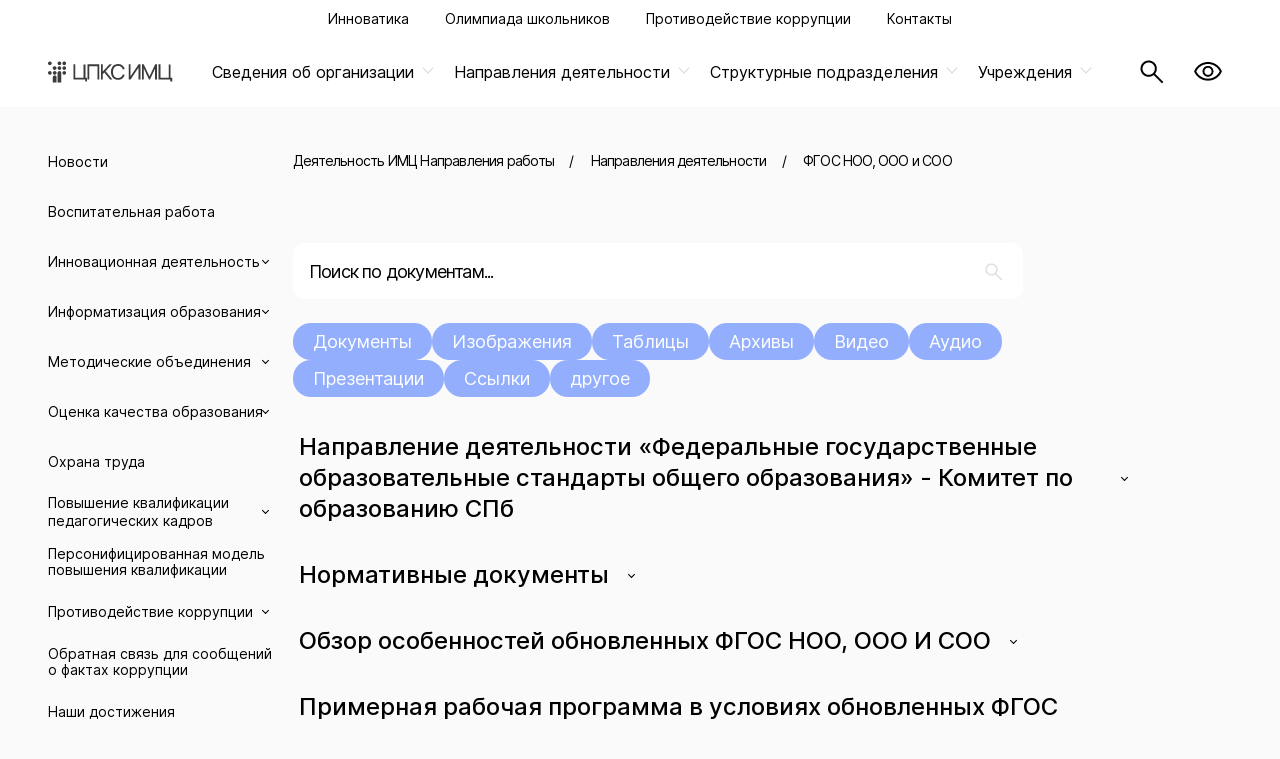

--- FILE ---
content_type: text/html; charset=utf8
request_url: https://imcvo.ru/deyatelnost-imts/napravleniya-deyatelnosti/fgos-noo-i-ooo-2021-g/
body_size: 44087
content:
<!DOCTYPE html>
<html lang="ru">
<head>
    <title>ФГОС НОО, ООО и СОО</title>
    <meta charset="utf-8">
    <meta name="viewport" content="width=device-width, initial-scale=1.0">
    <link rel="manifest" href="/webmanifest.json">
    <meta http-equiv="Content-Type" content="text/html; charset=utf8" />
<link href="/bitrix/cache/css/s2/imc/page_49b6190470779408aada2f749911a10c/page_49b6190470779408aada2f749911a10c_v1.css?1761665407726" type="text/css"  rel="stylesheet" />
<link href="/bitrix/cache/css/s2/imc/template_0d5325e84e42e3fad19108713d906fb3/template_0d5325e84e42e3fad19108713d906fb3_v1.css?1761980105387265" type="text/css"  data-template-style="true" rel="stylesheet" />
<script  src="/bitrix/cache/js/s2/imc/template_c985366c5333bc07a01829658ef366cf/template_c985366c5333bc07a01829658ef366cf_v1.js?1761665407140491"></script>
<script  src="/bitrix/cache/js/s2/imc/page_74c5dbdc14683c6936cfe74936635172/page_74c5dbdc14683c6936cfe74936635172_v1.js?17616654076814"></script>

                                
    </head>
<body class="body">
    <header class="header">
                <div class="header__additional">
    <nav class="header__additional-nav">
        <ul class="header__additional-list">
                            <li class="header__additional-item ">
                    <a href="/innovatika/"
                       class="header__link">Инноватика</a>
                </li>
                                    <li class="header__additional-item">
                        <div class="dot"></div>
                    </li>
                                            <li class="header__additional-item ">
                    <a href="/proekty-zadaniya/olimpiady/"
                       class="header__link">Олимпиада школьников</a>
                </li>
                                    <li class="header__additional-item">
                        <div class="dot"></div>
                    </li>
                                            <li class="header__additional-item ">
                    <a href="/deyatelnost-imts/napravleniya-deyatelnosti/protivodeystvie-korruptsii/"
                       class="header__link">Противодействие коррупции</a>
                </li>
                                    <li class="header__additional-item">
                        <div class="dot"></div>
                    </li>
                                            <li class="header__additional-item ">
                    <a href="/svedeniya-ob-obr-organizatsii/kontakty/"
                       class="header__link">Контакты</a>
                </li>
                                    </ul>
    </nav>
</div>

        
  

<div class="header__main">
    <div class="header__main-container">
        <a href="/"><img src="/include/icons/logo.svg" alt="logo" class="header__logo"/></a>
        <nav>
            <ul class="header__main-list header__main-list_desktop">
                                    <li class="header__main-item">
                        <button class="header__nav-button">
                            <span class="header__button-text">Сведения об организации</span>
                            <div class="header__button-arrow"></div>
                        </button>
                        <div class="header__item-inner d-none">
                                                                                    	  <ul class="header-modal__list ">                                     
                                       <div class="row">
                                       	<div class="col-12">   <h2 class="header-modal__title">Сведения об организации</h2></div>
                                       	 <div class="col">                                  
                                                                                    <li class="header-modal__item ">
                                                <a class="header-modal__link" href="/svedeniya-ob-obr-organizatsii">
                                                                                                                  <svg width="24" height="24" viewBox="0 0 24 24" fill="none" xmlns="http://www.w3.org/2000/svg">
<mask id="mask0_2314_9014" style="mask-type:alpha" maskUnits="userSpaceOnUse" x="0" y="0" width="24" height="24">
<rect width="24" height="24" fill="#D9D9D9"/>
</mask>
<g mask="url(#mask0_2314_9014)">
<path d="M5 21V17H3V15H5V10.85L2.2 13L1 11.4L12 3L23 11.4L21.8 13L19 10.85V15H21V17H19V21H17V17H13V21H11V17H7V21H5ZM7 15H11V6.275L7 9.325V15ZM13 15H17V9.325L13 6.275V15Z" fill="#1C1B1F"/>
</g>
</svg>
                                                                                                           <span class="header-modal__text">Основные сведения</span>
                                                </a>
                                            </li>    
                                                                                    <li class="header-modal__item ">
                                                <a class="header-modal__link" href="/svedeniya-ob-obr-organizatsii/struktura-i-organy-upravleniya-obrazovatelnoy-organizatsiey/">
                                                                                                                   <svg width="21" height="18" viewBox="0 0 21 18" fill="none" xmlns="http://www.w3.org/2000/svg">
                            <path d="M13.75 17.75V14.75H9.75V4.75H7.25V7.75H0.75V0.25H7.25V3.25H13.75V0.25H20.25V7.75H13.75V4.75H11.25V13.25H13.75V10.25H20.25V17.75H13.75ZM15.25 6.25H18.75V1.75H15.25V6.25ZM15.25 16.25H18.75V11.75H15.25V16.25ZM2.25 6.25H5.75V1.75H2.25V6.25Z"/>
                          </svg>
                                                                                                           <span class="header-modal__text">Структура и органы управления образовательной организацией</span>
                                                </a>
                                            </li>    
                                                                                    <li class="header-modal__item ">
                                                <a class="header-modal__link" href="/svedeniya-ob-obr-organizatsii/dokumenty/">
                                                                                                                  <svg width="17" height="18" viewBox="0 0 17 18" fill="none" xmlns="http://www.w3.org/2000/svg">
                  <path d="M1.92293 17.1921L0.0864258 6.19212H16.9134L15.0769 17.1921H1.92293ZM3.17493 15.6921H13.8249L15.0999 7.69212H1.89993L3.17493 15.6921ZM6.49993 11.4421H10.4999C10.7124 11.4421 10.8905 11.3702 11.0342 11.2264C11.178 11.0825 11.2499 10.9044 11.2499 10.6919C11.2499 10.4792 11.178 10.3011 11.0342 10.1576C10.8905 10.014 10.7124 9.94212 10.4999 9.94212H6.49993C6.28743 9.94212 6.10934 10.014 5.96568 10.1579C5.82184 10.3017 5.74993 10.4799 5.74993 10.6924C5.74993 10.905 5.82184 11.0832 5.96568 11.2269C6.10934 11.3704 6.28743 11.4421 6.49993 11.4421ZM2.49993 4.99987C2.28743 4.99987 2.10934 4.92795 1.96568 4.78412C1.82184 4.64028 1.74993 4.46212 1.74993 4.24962C1.74993 4.03695 1.82184 3.85887 1.96568 3.71537C2.10934 3.5717 2.28743 3.49987 2.49993 3.49987H14.4999C14.7124 3.49987 14.8905 3.57178 15.0342 3.71562C15.178 3.85945 15.2499 4.03762 15.2499 4.25012C15.2499 4.46278 15.178 4.64087 15.0342 4.78437C14.8905 4.92803 14.7124 4.99987 14.4999 4.99987H2.49993ZM4.49993 2.30762C4.28743 2.30762 4.10934 2.2357 3.96568 2.09187C3.82184 1.94803 3.74993 1.76987 3.74993 1.55737C3.74993 1.3447 3.82184 1.16662 3.96568 1.02312C4.10934 0.87945 4.28743 0.807617 4.49993 0.807617H12.4999C12.7124 0.807617 12.8905 0.879534 13.0342 1.02337C13.178 1.1672 13.2499 1.34537 13.2499 1.55787C13.2499 1.77053 13.178 1.94862 13.0342 2.09212C12.8905 2.23578 12.7124 2.30762 12.4999 2.30762H4.49993Z"></path>
                </svg>
                                                                                                           <span class="header-modal__text">Документы</span>
                                                </a>
                                            </li>    
                                                                                    <li class="header-modal__item ">
                                                <a class="header-modal__link" href="/svedeniya-ob-obr-organizatsii/obrazovanie/">
                                                                                                                   <svg width="21" height="17" viewBox="0 0 21 17" fill="none" xmlns="http://www.w3.org/2000/svg">
                  <path d="M10.5001 16.8461L4.00007 13.3154V7.8924L0.538574 6.00015L10.5001 0.577148L20.4616 6.00015V13.1924H18.9616V6.8309L17.0001 7.8924V13.3154L10.5001 16.8461ZM10.5001 9.70015L17.3406 6.00015L10.5001 2.30015L3.65957 6.00015L10.5001 9.70015ZM10.5001 15.1386L15.5001 12.4386V8.6924L10.5001 11.4214L5.50007 8.6924V12.4386L10.5001 15.1386Z"></path>
                </svg>
                                                                                                           <span class="header-modal__text">Образование</span>
                                                </a>
                                            </li>    
                                                                                    <li class="header-modal__item ">
                                                <a class="header-modal__link" href="/svedeniya-ob-obr-organizatsii/obrazovatelnye-standarty/">
                                                                                                                   <svg width="21" height="18" viewBox="0 0 21 18" fill="none" xmlns="http://www.w3.org/2000/svg">
                  <path d="M9.75 15.1848V5.35375C9.0475 4.89608 8.28725 4.55283 7.46925 4.324C6.65125 4.09517 5.82817 3.98075 5 3.98075C4.4 3.98075 3.83942 4.02783 3.31825 4.122C2.79708 4.21633 2.2615 4.3705 1.7115 4.5845C1.63467 4.61017 1.58017 4.64708 1.548 4.69525C1.516 4.74325 1.5 4.79608 1.5 4.85375V14.3115C1.5 14.4013 1.53208 14.4671 1.59625 14.5087C1.66025 14.5504 1.73075 14.5552 1.80775 14.523C2.28208 14.3615 2.78267 14.2372 3.3095 14.15C3.8365 14.0628 4.4 14.0193 5 14.0193C5.82817 14.0193 6.63392 14.1132 7.41725 14.301C8.20058 14.4888 8.97817 14.7834 9.75 15.1848ZM10.5 17.3845C9.69367 16.7897 8.82383 16.3301 7.8905 16.0057C6.95717 15.6814 5.99367 15.5193 5 15.5193C4.38983 15.5193 3.7905 15.5868 3.202 15.722C2.6135 15.8573 2.04617 16.0564 1.5 16.3193C1.14367 16.4833 0.804583 16.4573 0.48275 16.2413C0.160917 16.0253 0 15.7192 0 15.323V4.4655C0 4.25 0.0555001 4.04775 0.1665 3.85875C0.277333 3.66958 0.43725 3.53333 0.64625 3.45C1.32308 3.1205 2.0285 2.87658 2.7625 2.71825C3.4965 2.55992 4.24233 2.48075 5 2.48075C6.16283 2.48075 7.17275 2.62083 8.02975 2.901C8.88675 3.18117 9.78642 3.60325 10.7288 4.16725C10.8993 4.26092 11.0288 4.37758 11.1173 4.51725C11.2058 4.65708 11.25 4.82892 11.25 5.03275V15.1848C12.0218 14.7834 12.7994 14.4888 13.5828 14.301C14.3661 14.1132 15.1718 14.0193 16 14.0193C16.6 14.0193 17.1635 14.0628 17.6905 14.15C18.2173 14.2372 18.7179 14.3615 19.1923 14.523C19.2693 14.5552 19.3398 14.5504 19.4038 14.5087C19.4679 14.4671 19.5 14.4013 19.5 14.3115V3.08475C19.6538 3.13592 19.8051 3.19233 19.9538 3.254C20.1026 3.3155 20.2488 3.38725 20.3923 3.46925C20.5947 3.55892 20.7467 3.69517 20.848 3.878C20.9493 4.06067 21 4.2565 21 4.4655V15.323C21 15.7192 20.8327 16.0221 20.498 16.2318C20.1633 16.4413 19.8114 16.464 19.4423 16.3C18.9026 16.0435 18.3433 15.8492 17.7645 15.7172C17.1857 15.5852 16.5975 15.5193 16 15.5193C15.0063 15.5193 14.0428 15.6814 13.1095 16.0057C12.1762 16.3301 11.3063 16.7897 10.5 17.3845ZM13.8462 12V1.5L16.9038 0.5V11L13.8462 12Z"></path>
                </svg>
                                                                                                           <span class="header-modal__text">Образовательные стандарты</span>
                                                </a>
                                            </li>    
                                                                                    <li class="header-modal__item ">
                                                <a class="header-modal__link" href="/svedeniya-ob-obr-organizatsii/rukovodstvo-nauchno-pedagogicheskiy-sostav/">
                                                                                                                   <svg width="19" height="22" viewBox="0 0 19 22" fill="none" xmlns="http://www.w3.org/2000/svg">
                  <path d="M4.5 7.49052L6.31725 5.68277L4.5 3.87502L2.69225 5.68277L4.5 7.49052ZM1.80775 12.8845C1.30258 12.8845 0.875 12.7095 0.525 12.3595C0.175 12.0095 0 11.582 0 11.077V2.69227C0 2.18727 0.175 1.75977 0.525 1.40977C0.875 1.05977 1.30258 0.884766 1.80775 0.884766H17.1923C17.6974 0.884766 18.125 1.05977 18.475 1.40977C18.825 1.75977 19 2.18727 19 2.69227V11.077C19 11.582 18.825 12.0095 18.475 12.3595C18.125 12.7095 17.6974 12.8845 17.1923 12.8845H14.0443C14.1096 12.6345 14.1532 12.3846 14.175 12.1348C14.1968 11.8848 14.1975 11.6348 14.177 11.3848H17.1923C17.2693 11.3848 17.3398 11.3527 17.4038 11.2885C17.4679 11.2243 17.5 11.1538 17.5 11.077V2.69227C17.5 2.61543 17.4679 2.54493 17.4038 2.48076C17.3398 2.41676 17.2693 2.38477 17.1923 2.38477H1.80775C1.73075 2.38477 1.66025 2.41676 1.59625 2.48076C1.53208 2.54493 1.5 2.61543 1.5 2.69227V11.077C1.5 11.1538 1.53208 11.2243 1.59625 11.2885C1.66025 11.3527 1.73075 11.3848 1.80775 11.3848H4.823C4.8025 11.6348 4.80317 11.8848 4.825 12.1348C4.84683 12.3846 4.89042 12.6345 4.95575 12.8845H1.80775ZM13.9988 6.13477C14.3458 6.13477 14.641 6.01335 14.8845 5.77052C15.1282 5.52768 15.25 5.23277 15.25 4.88577C15.25 4.53893 15.1286 4.24368 14.8857 4.00002C14.6429 3.75652 14.3481 3.63477 14.0013 3.63477C13.6543 3.63477 13.359 3.75618 13.1155 3.99902C12.8718 4.24185 12.75 4.53668 12.75 4.88352C12.75 5.23035 12.8714 5.5256 13.1143 5.76927C13.3571 6.01293 13.6519 6.13477 13.9988 6.13477ZM3 21.1153V19.3615C3 18.8743 3.13525 18.4208 3.40575 18.001C3.67625 17.5812 4.0365 17.2687 4.4865 17.0635C5.2775 16.6993 6.09383 16.4247 6.9355 16.2395C7.77717 16.0542 8.632 15.9615 9.5 15.9615C10.368 15.9615 11.2228 16.0542 12.0645 16.2395C12.9062 16.4247 13.7225 16.6993 14.5135 17.0635C14.9635 17.2687 15.3238 17.5804 15.5943 17.9988C15.8648 18.4171 16 18.8703 16 19.3583V21.1153H3ZM4.5 19.6153H14.5V19.3615C14.5 19.1615 14.4417 18.9782 14.325 18.8115C14.2083 18.6448 14.0583 18.5198 13.875 18.4365C13.175 18.1198 12.4583 17.8782 11.725 17.7115C10.9917 17.5448 10.25 17.4615 9.5 17.4615C8.75 17.4615 8.00833 17.5448 7.275 17.7115C6.54167 17.8782 5.825 18.1198 5.125 18.4365C4.94167 18.5198 4.79167 18.6448 4.675 18.8115C4.55833 18.9782 4.5 19.1615 4.5 19.3615V19.6153ZM9.5 14.7693C8.668 14.7693 7.96 14.4773 7.376 13.8933C6.792 13.3093 6.5 12.6013 6.5 11.7693C6.5 10.9373 6.792 10.2293 7.376 9.64527C7.96 9.06127 8.668 8.76927 9.5 8.76927C10.332 8.76927 11.04 9.06127 11.624 9.64527C12.208 10.2293 12.5 10.9373 12.5 11.7693C12.5 12.6013 12.208 13.3093 11.624 13.8933C11.04 14.4773 10.332 14.7693 9.5 14.7693ZM9.5 13.2693C9.91667 13.2693 10.2708 13.1234 10.5625 12.8318C10.8542 12.5401 11 12.1859 11 11.7693C11 11.3526 10.8542 10.9984 10.5625 10.7068C10.2708 10.4151 9.91667 10.2693 9.5 10.2693C9.08333 10.2693 8.72917 10.4151 8.4375 10.7068C8.14583 10.9984 8 11.3526 8 11.7693C8 12.1859 8.14583 12.5401 8.4375 12.8318C8.72917 13.1234 9.08333 13.2693 9.5 13.2693Z"></path>
                </svg>
                                                                                                           <span class="header-modal__text">Руководство</span>
                                                </a>
                                            </li>    
                                        </div> <div class="col">                                            <li class="header-modal__item ">
                                                <a class="header-modal__link" href="/svedeniya-ob-obr-organizatsii/pedagogicheskiy-sostav/">
                                                                                                                   <svg width="23" height="11" viewBox="0 0 23 11" fill="none" xmlns="http://www.w3.org/2000/svg">
                  <path d="M3.76925 6.73637L5.9 4.60562L3.76925 2.47487L1.6385 4.60562L3.76925 6.73637ZM17.1155 6.32687L19.25 2.90387L21.3943 6.32687H17.1155ZM11.5035 5.49987C10.7832 5.49987 10.1698 5.24745 9.6635 4.74262C9.15717 4.23795 8.904 3.62503 8.904 2.90387C8.904 2.1682 9.15633 1.55162 9.661 1.05412C10.1658 0.55645 10.7788 0.307617 11.5 0.307617C12.2355 0.307617 12.8521 0.556117 13.3497 1.05312C13.8472 1.54995 14.096 2.1657 14.096 2.90037C14.096 3.62053 13.8476 4.23387 13.3508 4.74037C12.8538 5.2467 12.238 5.49987 11.5035 5.49987ZM11.5 1.80762C11.1975 1.80762 10.9392 1.9127 10.725 2.12287C10.5108 2.33287 10.4038 2.5932 10.4038 2.90387C10.4038 3.20637 10.5108 3.4647 10.725 3.67887C10.9392 3.89287 11.1991 3.99987 11.5048 3.99987C11.8106 3.99987 12.0689 3.89287 12.2797 3.67887C12.4908 3.4647 12.5962 3.2047 12.5962 2.89887C12.5962 2.5932 12.4912 2.33487 12.281 2.12387C12.0708 1.91303 11.8105 1.80762 11.5 1.80762ZM0 10.7884V9.56912C0 8.89345 0.348583 8.34445 1.04575 7.92212C1.74292 7.49962 2.64767 7.28837 3.76 7.28837C3.96367 7.28837 4.15908 7.29412 4.34625 7.30562C4.53342 7.31712 4.71225 7.33953 4.88275 7.37287C4.69425 7.66787 4.55125 7.9817 4.45375 8.31437C4.35642 8.6472 4.30775 9.0017 4.30775 9.37787V10.7884H0ZM6 10.7884V9.41337C6 8.4582 6.50825 7.6922 7.52475 7.11537C8.54125 6.53837 9.86725 6.24987 11.5027 6.24987C13.1534 6.24987 14.4823 6.53837 15.4895 7.11537C16.4965 7.6922 17 8.4582 17 9.41337V10.7884H6ZM19.25 7.28837C20.375 7.28837 21.2812 7.49962 21.9688 7.92212C22.6562 8.34445 23 8.89345 23 9.56912V10.7884H18.6923V9.37787C18.6923 9.0017 18.6478 8.6472 18.5588 8.31437C18.4696 7.9817 18.3359 7.66787 18.1578 7.37287C18.3283 7.33953 18.5051 7.31712 18.6883 7.30562C18.8716 7.29412 19.0588 7.28837 19.25 7.28837ZM11.4988 7.74987C10.4598 7.74987 9.56692 7.8877 8.82025 8.16337C8.07342 8.43903 7.659 8.77878 7.577 9.18262V9.28837H15.4385V9.18262C15.3462 8.77878 14.9307 8.43903 14.1923 8.16337C13.4539 7.8877 12.5561 7.74987 11.4988 7.74987Z"></path>
                </svg>
                                                                                                           <span class="header-modal__text">Педагогический состав</span>
                                                </a>
                                            </li>    
                                                                                    <li class="header-modal__item ">
                                                <a class="header-modal__link" href="/svedeniya-ob-obr-organizatsii/materialno-tekhnicheskoe-obespechenie-i-osnashchennost-obrazovatelnogo-protsessa/">
                                                                                                                   <svg width="21" height="18" viewBox="0 0 21 18" fill="none" xmlns="http://www.w3.org/2000/svg">
                  <path d="M5.69225 13.8365V6.048C5.69225 6.00317 5.67625 5.96475 5.64425 5.93275C5.61225 5.90058 5.57375 5.8845 5.52875 5.8845H1.6635C1.61867 5.8845 1.58017 5.90058 1.548 5.93275C1.516 5.96475 1.5 6.00317 1.5 6.048V13.8365C1.5 13.8813 1.516 13.9198 1.548 13.952C1.58017 13.984 1.61867 14 1.6635 14H5.52875C5.57375 14 5.61225 13.984 5.64425 13.952C5.67625 13.9198 5.69225 13.8813 5.69225 13.8365ZM1.35575 15.5C0.97925 15.5 0.659167 15.3682 0.3955 15.1045C0.131833 14.8408 0 14.5208 0 14.1443V5.7405C0 5.36383 0.131833 5.04367 0.3955 4.78C0.659167 4.5165 0.97925 4.38475 1.35575 4.38475H5.8365C6.21317 4.38475 6.53325 4.5165 6.79675 4.78C7.06042 5.04367 7.19225 5.36383 7.19225 5.7405V14.1443C7.19225 14.5208 7.06042 14.8408 6.79675 15.1045C6.53325 15.3682 6.21317 15.5 5.8365 15.5H1.35575ZM3.59425 8.5C3.79942 8.5 3.96958 8.429 4.10475 8.287C4.24008 8.14517 4.30775 7.97958 4.30775 7.79025C4.30775 7.58525 4.24017 7.41508 4.105 7.27975C3.96983 7.14458 3.79883 7.077 3.592 7.077C3.40117 7.077 3.23558 7.14458 3.09525 7.27975C2.95492 7.41492 2.88475 7.58583 2.88475 7.7925C2.88475 7.98333 2.95567 8.149 3.0975 8.2895C3.2395 8.42983 3.40508 8.5 3.59425 8.5ZM14.0577 17.8845V12.9135C13.9078 12.8058 13.7869 12.6709 13.6953 12.5087C13.6036 12.3466 13.5577 12.177 13.5577 12C13.5577 11.693 13.6672 11.4336 13.886 11.2218C14.1048 11.0098 14.3602 10.9038 14.652 10.9038C14.9583 10.9038 15.2179 11.0098 15.4307 11.2218C15.6436 11.4336 15.75 11.693 15.75 12C15.75 12.177 15.7109 12.3475 15.6328 12.5115C15.5544 12.6757 15.4268 12.8097 15.25 12.9135V17.8845H14.0577ZM12.0212 14.7865C11.6481 14.4097 11.3525 13.9827 11.1345 13.5055C10.9167 13.0283 10.8077 12.5265 10.8077 12C10.8077 10.9263 11.1842 10.0169 11.937 9.27175C12.6897 8.52642 13.5946 8.15375 14.6518 8.15375C15.7249 8.15375 16.6346 8.52642 17.3808 9.27175C18.1269 10.0169 18.5 10.9263 18.5 12C18.5 12.523 18.3978 13.0246 18.1933 13.5048C17.9888 13.9849 17.6917 14.4102 17.302 14.7807L16.448 13.9423C16.7198 13.6898 16.9311 13.396 17.0818 13.061C17.2324 12.726 17.3078 12.3723 17.3078 12C17.3078 11.257 17.0512 10.6289 16.538 10.1158C16.025 9.60275 15.3969 9.34625 14.6538 9.34625C13.9153 9.34625 13.2883 9.60275 12.773 10.1158C12.2577 10.6289 12 11.257 12 12C12 12.37 12.0795 12.7215 12.2385 13.0545C12.3975 13.3873 12.6097 13.6801 12.875 13.9327L12.0212 14.7865ZM10.2558 16.5615C9.64675 15.9475 9.16983 15.2457 8.825 14.456C8.48017 13.6665 8.30775 12.8478 8.30775 12C8.30775 10.2263 8.92592 8.72525 10.1622 7.49675C11.3984 6.26808 12.8949 5.65375 14.6518 5.65375C16.4249 5.65375 17.9263 6.26808 19.1558 7.49675C20.3853 8.72525 21 10.2263 21 12C21 12.85 20.8368 13.6708 20.5105 14.4625C20.1842 15.2542 19.7031 15.9455 19.0673 16.5365L18.2327 15.6923C18.7544 15.2026 19.1473 14.638 19.4115 13.9985C19.6757 13.359 19.8078 12.6928 19.8078 12C19.8078 10.557 19.3092 9.33725 18.3123 8.34075C17.3154 7.34442 16.0951 6.84625 14.6512 6.84625C13.2247 6.84625 12.0096 7.34442 11.0058 8.34075C10.0019 9.33725 9.5 10.557 9.5 12C9.5 12.6948 9.63875 13.3641 9.91625 14.0078C10.1939 14.6513 10.5885 15.2211 11.1 15.7172L10.2558 16.5615ZM1 2C1.05133 1.57817 1.24075 1.22275 1.56825 0.933749C1.89592 0.644583 2.28342 0.5 2.73075 0.5H17.577C18.082 0.5 18.5095 0.675 18.8595 1.025C19.2095 1.375 19.3845 1.80258 19.3845 2.30775V4.90575C19.1448 4.76092 18.9016 4.62533 18.6548 4.499C18.4081 4.37283 18.1514 4.25775 17.8848 4.15375V2.30775C17.8848 2.23075 17.8527 2.16025 17.7885 2.09625C17.7243 2.03208 17.6538 2 17.577 2H1Z"></path>
                </svg>
                                                                                                           <span class="header-modal__text">Материально-техническое обеспечение и оснащенность образовательного процесса. Доступная среда</span>
                                                </a>
                                            </li>    
                                                                                    <li class="header-modal__item ">
                                                <a class="header-modal__link" href="/svedeniya-ob-obr-organizatsii/stipendii-i-inye-vidy-materialnoy-podderzhki/">
                                                                                                                   <svg width="24" height="24" viewBox="0 0 24 24" fill="none" xmlns="http://www.w3.org/2000/svg">
<mask id="mask0_1791_3690" style="mask-type:alpha" maskUnits="userSpaceOnUse" x="0" y="0" width="24" height="24">
<rect width="24" height="24" fill="#D9D9D9"/>
</mask>
<g mask="url(#mask0_1791_3690)">
<path d="M15.8464 12.6923L11.8886 8.8635C11.4105 8.402 11.0082 7.88825 10.6819 7.32225C10.3556 6.75625 10.1924 6.13983 10.1924 5.473C10.1924 4.64717 10.4815 3.94525 11.0596 3.36725C11.6376 2.78908 12.3396 2.5 13.1654 2.5C13.7052 2.5 14.2036 2.63017 14.6606 2.8905C15.1178 3.15067 15.5131 3.48208 15.8464 3.88475C16.1797 3.48208 16.5749 3.15067 17.0319 2.8905C17.4889 2.63017 17.9873 2.5 18.5271 2.5C19.353 2.5 20.0549 2.78908 20.6329 3.36725C21.2111 3.94525 21.5001 4.64717 21.5001 5.473C21.5001 6.13983 21.3396 6.75625 21.0184 7.32225C20.6972 7.88825 20.2976 8.402 19.8194 8.8635L15.8464 12.6923ZM15.8464 10.604L18.7059 7.83275C19.0417 7.50325 19.3414 7.14492 19.6049 6.75775C19.8684 6.37058 20.0001 5.94233 20.0001 5.473C20.0001 5.0615 19.8575 4.71317 19.5721 4.428C19.287 4.14267 18.9386 4 18.5271 4C18.2105 4 17.9207 4.08267 17.6579 4.248C17.3951 4.4135 17.163 4.62317 16.9616 4.877L15.8464 6.2345L14.7309 4.877C14.5296 4.62317 14.2975 4.4135 14.0346 4.248C13.772 4.08267 13.4822 4 13.1654 4C12.7539 4 12.4056 4.14267 12.1204 4.428C11.8351 4.71317 11.6924 5.0615 11.6924 5.473C11.6924 5.94233 11.8241 6.37058 12.0876 6.75775C12.3511 7.14492 12.6508 7.50325 12.9866 7.83275L15.8464 10.604ZM6.70215 18.577L13.9596 20.6308L19.9289 18.7808C19.8777 18.5539 19.772 18.3799 19.6116 18.2587C19.4513 18.1376 19.2699 18.077 19.0674 18.077H14.1701C13.7338 18.077 13.3631 18.0603 13.0579 18.027C12.7527 17.9937 12.4392 17.9206 12.1174 17.8077L9.8599 17.0615L10.3039 15.5922L12.3289 16.2962C12.6316 16.3987 12.981 16.4686 13.3771 16.5057C13.7733 16.5429 14.3367 16.5667 15.0674 16.577C15.0674 16.3295 15.0116 16.116 14.9001 15.9365C14.7886 15.757 14.6418 15.6358 14.4596 15.573L8.6579 13.4423C8.63856 13.4359 8.6209 13.4312 8.6049 13.428C8.5889 13.4247 8.57132 13.423 8.55215 13.423H6.70215V18.577ZM1.70215 21.5V11.9233H8.54065C8.64565 11.9233 8.75198 11.9348 8.85965 11.9578C8.96748 11.9809 9.06748 12.0078 9.15965 12.0385L14.9866 14.1848C15.4405 14.3526 15.8174 14.6497 16.1174 15.076C16.4174 15.5023 16.5674 16.0027 16.5674 16.577H19.0674C19.7854 16.577 20.3703 16.8088 20.8221 17.2723C21.2741 17.7356 21.5001 18.3372 21.5001 19.077V19.8845L14.0096 22.2115L6.70215 20.127V21.5H1.70215ZM3.20215 20H5.20215V13.423H3.20215V20Z" fill="#1C1B1F"/>
</g>
</svg>
                                                                                                           <span class="header-modal__text">Стипендии и иные виды материальной поддержки</span>
                                                </a>
                                            </li>    
                                                                                    <li class="header-modal__item ">
                                                <a class="header-modal__link" href="/svedeniya-ob-obr-organizatsii/platnye-obrazovatelnye-uslugi/">
                                                                                                                     <svg width="19" height="14" viewBox="0 0 19 14" fill="none" xmlns="http://www.w3.org/2000/svg">
                            <path d="M12.6538 10.8463H16.3463V7.15375H15.1538V9.65375H12.6538V10.8463ZM9.5 9.69225C10.2435 9.69225 10.8781 9.42942 11.4038 8.90375C11.9294 8.37808 12.1923 7.7435 12.1923 7C12.1923 6.2565 11.9294 5.62192 11.4038 5.09625C10.8781 4.57058 10.2435 4.30775 9.5 4.30775C8.7565 4.30775 8.12192 4.57058 7.59625 5.09625C7.07058 5.62192 6.80775 6.2565 6.80775 7C6.80775 7.7435 7.07058 8.37808 7.59625 8.90375C8.12192 9.42942 8.7565 9.69225 9.5 9.69225ZM2.65375 6.84625H3.84625V4.34625H6.34625V3.15375H2.65375V6.84625ZM0 13.5V0.5H19V13.5H0ZM1.5 12H17.5V2H1.5V12Z"/>
                          </svg>
                                                                                                           <span class="header-modal__text">Платные образовательные услуги</span>
                                                </a>
                                            </li>    
                                                                                    <li class="header-modal__item ">
                                                <a class="header-modal__link" href="/svedeniya-ob-obr-organizatsii/finansovo-khozyaystvennaya-deyatelnost/">
                                                                                                                   <svg width="21" height="16" viewBox="0 0 21 16" fill="none" xmlns="http://www.w3.org/2000/svg">
                  <path d="M13.5015 15.5C11.4082 15.5 9.63458 14.7736 8.18075 13.3207C6.72692 11.8679 6 10.0948 6 8.0015C6 5.90817 6.72642 4.13458 8.17925 2.68075C9.63208 1.22692 11.4052 0.5 13.4985 0.5C15.5918 0.5 17.3654 1.22642 18.8193 2.67925C20.2731 4.13208 21 5.90517 21 7.9985C21 10.0918 20.2736 11.8654 18.8208 13.3193C17.3679 14.7731 15.5948 15.5 13.5015 15.5ZM5.5 15.2308C3.8615 14.7961 2.53525 13.9086 1.52125 12.5683C0.507083 11.2279 0 9.70517 0 8C0 6.29483 0.507083 4.77208 1.52125 3.43175C2.53525 2.09142 3.8615 1.20392 5.5 0.76925V2.35C4.3 2.76667 3.33333 3.49167 2.6 4.525C1.86667 5.55833 1.5 6.71667 1.5 8C1.5 9.28333 1.86667 10.4417 2.6 11.475C3.33333 12.5083 4.3 13.2333 5.5 13.65V15.2308ZM13.5 14C15.1667 14 16.5833 13.4167 17.75 12.25C18.9167 11.0833 19.5 9.66667 19.5 8C19.5 6.33333 18.9167 4.91667 17.75 3.75C16.5833 2.58333 15.1667 2 13.5 2C11.8333 2 10.4167 2.58333 9.25 3.75C8.08333 4.91667 7.5 6.33333 7.5 8C7.5 9.66667 8.08333 11.0833 9.25 12.25C10.4167 13.4167 11.8333 14 13.5 14Z"></path>
                </svg>
                                                                                                           <span class="header-modal__text">Финансово-хозяйственная деятельность</span>
                                                </a>
                                            </li>    
                                                                                    <li class="header-modal__item ">
                                                <a class="header-modal__link" href="/svedeniya-ob-obr-organizatsii/vakantnye-mesta-dlya-priema/">
                                                                                                                   <svg width="13" height="18" viewBox="0 0 13 18" fill="none" xmlns="http://www.w3.org/2000/svg">
                  <path d="M0.192383 17.4038V10.9231C0.192383 10.4181 0.367383 9.99057 0.717383 9.64057C1.06738 9.29057 1.49497 9.11557 2.00013 9.11557H2.94238V7.07708H2.00013C1.49497 7.07708 1.06738 6.90208 0.717383 6.55208C0.367383 6.20208 0.192383 5.77449 0.192383 5.26933V2.59632C0.192383 2.09116 0.367383 1.66357 0.717383 1.31357C1.06738 0.963574 1.49497 0.788574 2.00013 0.788574H11.0001C11.5053 0.788574 11.9329 0.963574 12.2829 1.31357C12.6329 1.66357 12.8079 2.09116 12.8079 2.59632V5.26933C12.8079 5.77449 12.6329 6.20208 12.2829 6.55208C11.9329 6.90208 11.5053 7.07708 11.0001 7.07708H10.0579V9.11557H11.0001C11.5053 9.11557 11.9329 9.29057 12.2829 9.64057C12.6329 9.99057 12.8079 10.4181 12.8079 10.9231V17.4038H11.3079V14.4038H1.69238V17.4038H0.192383ZM2.00013 5.57708H11.0001C11.077 5.57708 11.1475 5.54499 11.2116 5.48082C11.2758 5.41682 11.3079 5.34633 11.3079 5.26933V2.59632C11.3079 2.51932 11.2758 2.44883 11.2116 2.38483C11.1475 2.32066 11.077 2.28857 11.0001 2.28857H2.00013C1.9233 2.28857 1.8528 2.32066 1.78863 2.38483C1.72447 2.44883 1.69238 2.51932 1.69238 2.59632V5.26933C1.69238 5.34633 1.72447 5.41682 1.78863 5.48082C1.8528 5.54499 1.9233 5.57708 2.00013 5.57708ZM4.44238 9.11557H8.55788V7.07708H4.44238V9.11557ZM1.69238 12.9038H11.3079V10.9231C11.3079 10.8462 11.2758 10.7757 11.2116 10.7116C11.1475 10.6474 11.077 10.6153 11.0001 10.6153H2.00013C1.9233 10.6153 1.8528 10.6474 1.78863 10.7116C1.72447 10.7757 1.69238 10.8462 1.69238 10.9231V12.9038Z"></path>
                </svg>
                                                                                                           <span class="header-modal__text">Вакантные места для приема (перевода) обучающихся</span>
                                                </a>
                                            </li>    
                                        </div> <div class="col">                                            <li class="header-modal__item ">
                                                <a class="header-modal__link" href="/svedeniya-ob-obr-organizatsii/mezhdunarodnoe-sotrudnichestvo/">
                                                                                                                   <svg width="24" height="24" viewBox="0 0 24 24" fill="none" xmlns="http://www.w3.org/2000/svg">
<mask id="mask0_1791_3708" style="mask-type:alpha" maskUnits="userSpaceOnUse" x="0" y="0" width="24" height="24">
<rect width="24" height="24" fill="#D9D9D9"/>
</mask>
<g mask="url(#mask0_1791_3708)">
<path d="M12.0017 21.5C10.6877 21.5 9.45267 21.2507 8.2965 20.752C7.14033 20.2533 6.13467 19.5766 5.2795 18.7218C4.42433 17.8669 3.74725 16.8617 3.24825 15.706C2.74942 14.5503 2.5 13.3156 2.5 12.0017C2.5 10.6877 2.74933 9.45267 3.248 8.2965C3.74667 7.14033 4.42342 6.13467 5.27825 5.2795C6.13308 4.42433 7.13833 3.74725 8.294 3.24825C9.44967 2.74942 10.6844 2.5 11.9983 2.5C13.3123 2.5 14.5473 2.74933 15.7035 3.248C16.8597 3.74667 17.8653 4.42342 18.7205 5.27825C19.5757 6.13308 20.2528 7.13833 20.7518 8.294C21.2506 9.44967 21.5 10.6844 21.5 11.9983C21.5 13.3123 21.2507 14.5473 20.752 15.7035C20.2533 16.8597 19.5766 17.8653 18.7218 18.7205C17.8669 19.5757 16.8617 20.2528 15.706 20.7518C14.5503 21.2506 13.3156 21.5 12.0017 21.5ZM11 19.95V18C10.45 18 9.97917 17.8042 9.5875 17.4125C9.19583 17.0208 9 16.55 9 16V15L4.2 10.2C4.15 10.5 4.10417 10.8 4.0625 11.1C4.02083 11.4 4 11.7 4 12C4 14.0167 4.6625 15.7833 5.9875 17.3C7.3125 18.8167 8.98333 19.7 11 19.95ZM17.9 17.4C18.5833 16.65 19.1042 15.8125 19.4625 14.8875C19.8208 13.9625 20 12.9988 20 11.9965C20 10.3592 19.5474 8.86392 18.6423 7.51075C17.7371 6.15742 16.523 5.18075 15 4.58075V5C15 5.55 14.8042 6.02083 14.4125 6.4125C14.0208 6.80417 13.55 7 13 7H11V9C11 9.28333 10.9042 9.52083 10.7125 9.7125C10.5208 9.90417 10.2833 10 10 10H8V12H14C14.2833 12 14.5208 12.0958 14.7125 12.2875C14.9042 12.4792 15 12.7167 15 13V16H16C16.4333 16 16.825 16.1292 17.175 16.3875C17.525 16.6458 17.7667 16.9833 17.9 17.4Z" fill="#1C1B1F"/>
</g>
</svg>

                                                                                                           <span class="header-modal__text">Международное сотрудничество</span>
                                                </a>
                                            </li>    
                                                                                    <li class="header-modal__item ">
                                                <a class="header-modal__link" href="/svedeniya-ob-obr-organizatsii/organizatsiya-pitaniya-v-obrazovatelnoy-organizatsii/">
                                                                                                                   <svg width="24" height="24" viewBox="0 0 24 24" fill="none" xmlns="http://www.w3.org/2000/svg">
<mask id="mask0_1791_3722" style="mask-type:alpha" maskUnits="userSpaceOnUse" x="0" y="0" width="24" height="24">
<rect width="24" height="24" fill="#D9D9D9"/>
</mask>
<g mask="url(#mask0_1791_3722)">
<path d="M6.404 21.5V12.6578C5.504 12.4244 4.795 11.9863 4.277 11.3433C3.759 10.7003 3.5 9.948 3.5 9.0865V2.5H5V8.3365H6.404V2.5H7.90375V8.3365H9.30775V2.5H10.8078V9.0865C10.8078 9.948 10.5488 10.7003 10.0308 11.3433C9.51275 11.9863 8.80375 12.4244 7.90375 12.6578V21.5H6.404ZM16.0865 21.5V12.302C15.1865 11.9955 14.4776 11.4047 13.9598 10.5297C13.4418 9.65475 13.1827 8.63142 13.1827 7.45975C13.1827 6.08525 13.5408 4.915 14.2568 3.949C14.9728 2.983 15.8327 2.5 16.8365 2.5C17.8468 2.5 18.71 2.98558 19.426 3.95675C20.142 4.92792 20.5 6.10067 20.5 7.475C20.5 8.65317 20.2394 9.67717 19.7183 10.547C19.1971 11.417 18.4865 12.002 17.5865 12.302V21.5H16.0865Z" fill="#1C1B1F"/>
</g>
</svg>
                                                                                                           <span class="header-modal__text">Организация питания в образовательной организации</span>
                                                </a>
                                            </li>    
                                                                                    <li class="header-modal__item ">
                                                <a class="header-modal__link" href="/svedeniya-ob-obr-organizatsii/karta-sayta/">
                                                                                                          <span class="header-modal__text">Карта сайта</span>
                                                </a>
                                            </li>    
                                                                                    <li class="header-modal__item ">
                                                <a class="header-modal__link" href="/svedeniya-ob-obr-organizatsii/poleznye-ssylki/">
                                                                                                          <span class="header-modal__text">Полезные ссылки</span>
                                                </a>
                                            </li>    
                                                                           		</div>
                                       </div>
                                    </ul>
                                                                                </div>
                    </li>
                                    <li class="header__main-item">
                        <button class="header__nav-button">
                            <span class="header__button-text">Направления деятельности</span>
                            <div class="header__button-arrow"></div>
                        </button>
                        <div class="header__item-inner d-none">
                                                                                    	  <ul class="header-modal__list ">                                     
                                       <div class="row">
                                       	<div class="col-12">   <h2 class="header-modal__title">Направления деятельности</h2></div>
                                       	 <div class="col">                                  
                                                                                    <li class="header-modal__item ">
                                                <a class="header-modal__link" href="/news/">
                                                                                                          <span class="header-modal__text">Новости</span>
                                                </a>
                                            </li>    
                                                                                    <li class="header-modal__item ">
                                                <a class="header-modal__link" href="/deyatelnost-imts/napravleniya-deyatelnosti/vospitatelnaya-rabota/">
                                                                                                          <span class="header-modal__text">Воспитательная работа</span>
                                                </a>
                                            </li>    
                                                                                    <li class="header-modal__item ">
                                                <a class="header-modal__link" href="/deyatelnost-imts/napravleniya-deyatelnosti/innovatsionnaya-deyatelnost/">
                                                                                                          <span class="header-modal__text">Инновационная деятельность</span>
                                                </a>
                                            </li>    
                                                                                    <li class="header-modal__item ">
                                                <a class="header-modal__link" href="/deyatelnost-imts/napravleniya-deyatelnosti/informatizatsiya-obrazovaniya/">
                                                                                                          <span class="header-modal__text">Информатизация образования</span>
                                                </a>
                                            </li>    
                                                                                    <li class="header-modal__item ">
                                                <a class="header-modal__link" href="/deyatelnost-imts/napravleniya-deyatelnosti/metodicheskie-obedineniya/">
                                                                                                          <span class="header-modal__text">Методические объединения</span>
                                                </a>
                                            </li>    
                                                                                    <li class="header-modal__item ">
                                                <a class="header-modal__link" href="/deyatelnost-imts/napravleniya-deyatelnosti/otsenka-kachestva-obrazovaniya/">
                                                                                                          <span class="header-modal__text">Оценка качества образования</span>
                                                </a>
                                            </li>    
                                        </div> <div class="col">                                            <li class="header-modal__item ">
                                                <a class="header-modal__link" href="/deyatelnost-imts/napravleniya-deyatelnosti/okhrana-truda/">
                                                                                                          <span class="header-modal__text">Охрана труда</span>
                                                </a>
                                            </li>    
                                                                                    <li class="header-modal__item ">
                                                <a class="header-modal__link" href="/deyatelnost-imts/napravleniya-deyatelnosti/povyshenie-kvalifikatsii-pedagogicheskikh-kadrov/">
                                                                                                          <span class="header-modal__text">Повышение квалификации педагогических кадров</span>
                                                </a>
                                            </li>    
                                                                                    <li class="header-modal__item ">
                                                <a class="header-modal__link" href="/deyatelnost-imts/napravleniya-deyatelnosti/personifitsirovannaya-model-povysheniya-kvalifikatsii/">
                                                                                                          <span class="header-modal__text">Персонифицированная модель повышения квалификации</span>
                                                </a>
                                            </li>    
                                                                                    <li class="header-modal__item ">
                                                <a class="header-modal__link" href="/deyatelnost-imts/napravleniya-deyatelnosti/protivodeystvie-korruptsii/">
                                                                                                          <span class="header-modal__text">Противодействие коррупции</span>
                                                </a>
                                            </li>    
                                                                                    <li class="header-modal__item ">
                                                <a class="header-modal__link" href="/deyatelnost-imts/napravleniya-deyatelnosti/protivodeystvie-korruptsii/obratnaya-svyaz-dlya-soobshcheniy-o-faktakh-korruptsii/">
                                                                                                          <span class="header-modal__text">Обратная связь для сообщений о фактах коррупции</span>
                                                </a>
                                            </li>    
                                                                                    <li class="header-modal__item ">
                                                <a class="header-modal__link" href="/deyatelnost-imts/napravleniya-deyatelnosti/nashi-dostizheniya/">
                                                                                                          <span class="header-modal__text">Наши достижения</span>
                                                </a>
                                            </li>    
                                        </div> <div class="col">                                            <li class="header-modal__item ">
                                                <a class="header-modal__link" href="/deyatelnost-imts/napravleniya-deyatelnosti/nashi-nagrady/">
                                                                                                          <span class="header-modal__text">Наши награды</span>
                                                </a>
                                            </li>    
                                                                                    <li class="header-modal__item ">
                                                <a class="header-modal__link" href="/deyatelnost-imts/napravleniya-deyatelnosti/sotrudnichestvo/">
                                                                                                          <span class="header-modal__text">Сотрудничество</span>
                                                </a>
                                            </li>    
                                                                                    <li class="header-modal__item ">
                                                <a class="header-modal__link" href="/deyatelnost-imts/napravleniya-deyatelnosti/rukovoditelyu-ou/">
                                                                                                          <span class="header-modal__text">Руководителю ОУ</span>
                                                </a>
                                            </li>    
                                                                                    <li class="header-modal__item ">
                                                <a class="header-modal__link" href="/deyatelnost-imts/napravleniya-deyatelnosti/obrazovanie-s-primeneniem-distantsionnykh-obrazovatelnykh-tekhnologiy/">
                                                                                                          <span class="header-modal__text">Образование с применением дистанционных образовательных технологий</span>
                                                </a>
                                            </li>    
                                                                                    <li class="header-modal__item ">
                                                <a class="header-modal__link" href="/deyatelnost-imts/napravleniya-deyatelnosti/plan-na-mesyats/">
                                                                                                          <span class="header-modal__text">План на месяц</span>
                                                </a>
                                            </li>    
                                                                                    <li class="header-modal__item ">
                                                <a class="header-modal__link" href="/deyatelnost-imts/napravleniya-deyatelnosti/tselevaya-model-nastavnichestva/">
                                                                                                          <span class="header-modal__text">Целевая модель наставничества</span>
                                                </a>
                                            </li>    
                                        </div> <div class="col">                                            <li class="header-modal__item ">
                                                <a class="header-modal__link" href="/deyatelnost-imts/napravleniya-deyatelnosti/funktsionalnaya-gramotnost/">
                                                                                                          <span class="header-modal__text"> Функциональная грамотность</span>
                                                </a>
                                            </li>    
                                                                                    <li class="header-modal__item ">
                                                <a class="header-modal__link" href="/deyatelnost-imts/napravleniya-deyatelnosti/fgos-noo-i-ooo-2021-g/">
                                                                                                          <span class="header-modal__text">ФГОС НОО, ООО и СОО</span>
                                                </a>
                                            </li>    
                                                                                    <li class="header-modal__item ">
                                                <a class="header-modal__link" href="/deyatelnost-imts/napravleniya-deyatelnosti/psikhologo-pedagogicheskie-klassy/">
                                                                                                          <span class="header-modal__text">Психолого-педагогические классы</span>
                                                </a>
                                            </li>    
                                                                                    <li class="header-modal__item ">
                                                <a class="header-modal__link" href="/deyatelnost-imts/napravleniya-deyatelnosti/vvedenie-foop/">
                                                                                                          <span class="header-modal__text">Введение ФООП</span>
                                                </a>
                                            </li>    
                                                                                    <li class="header-modal__item ">
                                                <a class="header-modal__link" href="/deyatelnost-imts/napravleniya-deyatelnosti/proekt-shkola-minprosveshcheniya-rossii/">
                                                                                                          <span class="header-modal__text">Проект "Школа Минпросвещения России"</span>
                                                </a>
                                            </li>    
                                                                                    <li class="header-modal__item ">
                                                <a class="header-modal__link" href="/deyatelnost-imts/napravleniya-deyatelnosti/tsentr-soprovozhdeniya-pedagogicheskikh-kadrov/">
                                                                                                          <span class="header-modal__text">Центр сопровождения педагогических кадров</span>
                                                </a>
                                            </li>    
                                        </div> <div class="col">                                            <li class="header-modal__item ">
                                                <a class="header-modal__link" href="/deyatelnost-imts/napravleniya-deyatelnosti/kadrovyy-rezerv/">
                                                                                                          <span class="header-modal__text">Кадровый резерв</span>
                                                </a>
                                            </li>    
                                                                           		</div>
                                       </div>
                                    </ul>
                                                                                </div>
                    </li>
                                    <li class="header__main-item">
                        <button class="header__nav-button">
                            <span class="header__button-text">Структурные подразделения</span>
                            <div class="header__button-arrow"></div>
                        </button>
                        <div class="header__item-inner d-none">
                                                                                    	  <ul class="header-modal__list ">                                     
                                       <div class="row">
                                       	<div class="col-12">   <h2 class="header-modal__title">Структурные подразделения</h2></div>
                                       	 <div class="col">                                  
                                                                                    <li class="header-modal__item ">
                                                <a class="header-modal__link" href="/deyatelnost-imts/napravleniya-deyatelnosti/tsentr-soprovozhdeniya-pedagogicheskikh-kadrov/">
                                                                                                          <span class="header-modal__text">Центр сопровождения педагогических кадров</span>
                                                </a>
                                            </li>    
                                                                                    <li class="header-modal__item ">
                                                <a class="header-modal__link" href="/deyatelnost-imts/napravleniya-deyatelnosti/tsentr-mediasoprovozhdeniya-obrazovaniya/">
                                                                                                          <span class="header-modal__text">Центр медиасопровождения образования</span>
                                                </a>
                                            </li>    
                                                                                    <li class="header-modal__item ">
                                                <a class="header-modal__link" href="/deyatelnost-imts/napravleniya-deyatelnosti/informatizatsiya-obrazovaniya/">
                                                                                                          <span class="header-modal__text">Центр информатизации образования</span>
                                                </a>
                                            </li>    
                                                                                    <li class="header-modal__item ">
                                                <a class="header-modal__link" href="/deyatelnost-imts/napravleniya-deyatelnosti/otsenka-kachestva-obrazovaniya/">
                                                                                                          <span class="header-modal__text">Центр оценки качества образования</span>
                                                </a>
                                            </li>    
                                                                           		</div>
                                       </div>
                                    </ul>
                                                                                </div>
                    </li>
                                    <li class="header__main-item">
                        <button class="header__nav-button">
                            <span class="header__button-text">Учреждения</span>
                            <div class="header__button-arrow"></div>
                        </button>
                        <div class="header__item-inner d-none">
                                                                                    	  <ul class="header-modal__list ">                                     
                                       <div class="row">
                                       	<div class="col-12">   <h2 class="header-modal__title">Учреждения</h2></div>
                                       	 <div class="col">                                  
                                                                                    <li class="header-modal__item ">
                                                <a class="header-modal__link" href="/uchrezhdeniya-spiski-ou/detskie-sady/">
                                                                                                          <span class="header-modal__text">Детский сады</span>
                                                </a>
                                            </li>    
                                                                                    <li class="header-modal__item ">
                                                <a class="header-modal__link" href="/uchrezhdeniya-spiski-ou/shkoly/">
                                                                                                          <span class="header-modal__text">Школы</span>
                                                </a>
                                            </li>    
                                                                                    <li class="header-modal__item ">
                                                <a class="header-modal__link" href="/uchrezhdeniya-spiski-ou/dopolnitelnoe-obrazovanie/">
                                                                                                          <span class="header-modal__text">Дополнительное образование</span>
                                                </a>
                                            </li>    
                                                                                    <li class="header-modal__item ">
                                                <a class="header-modal__link" href="http://voprofkom.net">
                                                                                                          <span class="header-modal__text">Профсоюз</span>
                                                </a>
                                            </li>    
                                                                                    <li class="header-modal__item ">
                                                <a class="header-modal__link" href="http://voportal.ru/">
                                                                                                          <span class="header-modal__text">Портал Отдела Образования</span>
                                                </a>
                                            </li>    
                                                                                    <li class="header-modal__item ">
                                                <a class="header-modal__link" href="https://petersburgedu.ru/">
                                                                                                          <span class="header-modal__text">Петербургское образование</span>
                                                </a>
                                            </li>    
                                                                           		</div>
                                       </div>
                                    </ul>
                                                                                </div>
                    </li>
                            </ul>
        </nav>
        <ul class="header__button-list">
            <li class="header__button-item">
                <button class="header__button header__button_search">
                    <svg width="24" height="24" viewBox="0 0 24 24" fill="none" xmlns="http://www.w3.org/2000/svg">
                        <path d="M22.0564 23.436L13.682 15.0614C13.0154 15.6118 12.2487 16.0426 11.382 16.3537C10.5154 16.6648 9.61881 16.8204 8.69236 16.8204C6.41347 16.8204 4.48481 16.0314 2.90636 14.4534C1.32792 12.8754 0.538696 10.9471 0.538696 8.66869C0.538696 6.39046 1.3277 4.46158 2.9057 2.88202C4.4837 1.30269 6.41192 0.51302 8.69036 0.51302C10.9686 0.51302 12.8975 1.30224 14.477 2.88069C16.0564 4.45913 16.846 6.3878 16.846 8.66669C16.846 9.61891 16.6863 10.5284 16.3667 11.395C16.0469 12.2617 15.6204 13.0155 15.087 13.6564L23.4614 22.0307L22.0564 23.436ZM8.69236 14.8207C10.4104 14.8207 11.8655 14.2245 13.0577 13.032C14.2501 11.8398 14.8464 10.3847 14.8464 8.66669C14.8464 6.94869 14.2501 5.49357 13.0577 4.30135C11.8655 3.10891 10.4104 2.51269 8.69236 2.51269C6.97436 2.51269 5.51925 3.10891 4.32703 4.30135C3.13459 5.49357 2.53836 6.94869 2.53836 8.66669C2.53836 10.3847 3.13459 11.8398 4.32703 13.032C5.51925 14.2245 6.97436 14.8207 8.69236 14.8207Z"/>
                    </svg>
                </button>

                <button class="header__button header__button_close-search">
                    <svg width="20" height="20" viewBox="0 0 20 20" fill="none" xmlns="http://www.w3.org/2000/svg">
                        <path d="M2.53366 19.3333L0.666992 17.4667L8.13366 9.99999L0.666992 2.53332L2.53366 0.666656L10.0003 8.13332L17.467 0.666656L19.3337 2.53332L11.867 9.99999L19.3337 17.4667L17.467 19.3333L10.0003 11.8667L2.53366 19.3333Z"/>
                    </svg>
                </button>
            </li>
            <li class="header__button-item eye">
                <a href="?special=Y" type="button" class="header__button">
                    <svg width="28" height="19" viewBox="0 0 28 19" fill="none" xmlns="http://www.w3.org/2000/svg">
                        <path d="M14.0031 14.7693C15.5139 14.7693 16.7972 14.2406 17.8527 13.183C18.9083 12.1254 19.4361 10.8412 19.4361 9.33033C19.4361 7.81945 18.9073 6.53622 17.8497 5.48067C16.7922 4.42511 15.5079 3.89733 13.9971 3.89733C12.4862 3.89733 11.2029 4.42611 10.1474 5.48367C9.09184 6.54122 8.56406 7.82544 8.56406 9.33633C8.56406 10.8472 9.09284 12.1304 10.1504 13.186C11.2079 14.2416 12.4922 14.7693 14.0031 14.7693ZM14.0001 12.9333C13.0001 12.9333 12.1501 12.5833 11.4501 11.8833C10.7501 11.1833 10.4001 10.3333 10.4001 9.33333C10.4001 8.33333 10.7501 7.48333 11.4501 6.78333C12.1501 6.08333 13.0001 5.73333 14.0001 5.73333C15.0001 5.73333 15.8501 6.08333 16.5501 6.78333C17.2501 7.48333 17.6001 8.33333 17.6001 9.33333C17.6001 10.3333 17.2501 11.1833 16.5501 11.8833C15.8501 12.5833 15.0001 12.9333 14.0001 12.9333ZM14.0017 18.6667C10.9357 18.6667 8.14206 17.8209 5.62073 16.1293C3.09939 14.438 1.24295 12.1727 0.0513916 9.33333C1.24295 6.494 3.09872 4.22867 5.61872 2.53733C8.13895 0.845778 10.9322 0 13.9984 0C17.0644 0 19.8581 0.845778 22.3794 2.53733C24.9007 4.22867 26.7572 6.494 27.9487 9.33333C26.7572 12.1727 24.9014 14.438 22.3814 16.1293C19.8612 17.8209 17.0679 18.6667 14.0017 18.6667ZM14.0001 16.6667C16.5112 16.6667 18.8167 16.0056 20.9167 14.6833C23.0167 13.3611 24.6223 11.5778 25.7334 9.33333C24.6223 7.08889 23.0167 5.30556 20.9167 3.98333C18.8167 2.66111 16.5112 2 14.0001 2C11.4889 2 9.18339 2.66111 7.08339 3.98333C4.98339 5.30556 3.37784 7.08889 2.26673 9.33333C3.37784 11.5778 4.98339 13.3611 7.08339 14.6833C9.18339 16.0056 11.4889 16.6667 14.0001 16.6667Z"/>
                    </svg>
                </a>
            </li>
        </ul>
           <div class="header__mobile-btn-container">
        <button class="header__mobile-button header__mobile-button_type_eye">
               <a href="?special=Y" type="button" class="header__button">
                  <svg width="28" height="19" viewBox="0 0 28 19" fill="none" xmlns="http://www.w3.org/2000/svg">
                    <path d="M14.0031 14.7693C15.5139 14.7693 16.7972 14.2406 17.8527 13.183C18.9083 12.1254 19.4361 10.8412 19.4361 9.33033C19.4361 7.81945 18.9073 6.53622 17.8497 5.48067C16.7922 4.42511 15.5079 3.89733 13.9971 3.89733C12.4862 3.89733 11.2029 4.42611 10.1474 5.48367C9.09184 6.54122 8.56406 7.82544 8.56406 9.33633C8.56406 10.8472 9.09284 12.1304 10.1504 13.186C11.2079 14.2416 12.4922 14.7693 14.0031 14.7693ZM14.0001 12.9333C13.0001 12.9333 12.1501 12.5833 11.4501 11.8833C10.7501 11.1833 10.4001 10.3333 10.4001 9.33333C10.4001 8.33333 10.7501 7.48333 11.4501 6.78333C12.1501 6.08333 13.0001 5.73333 14.0001 5.73333C15.0001 5.73333 15.8501 6.08333 16.5501 6.78333C17.2501 7.48333 17.6001 8.33333 17.6001 9.33333C17.6001 10.3333 17.2501 11.1833 16.5501 11.8833C15.8501 12.5833 15.0001 12.9333 14.0001 12.9333ZM14.0017 18.6667C10.9357 18.6667 8.14206 17.8209 5.62073 16.1293C3.09939 14.438 1.24295 12.1727 0.0513916 9.33333C1.24295 6.494 3.09872 4.22867 5.61872 2.53733C8.13895 0.845778 10.9322 0 13.9984 0C17.0644 0 19.8581 0.845778 22.3794 2.53733C24.9007 4.22867 26.7572 6.494 27.9487 9.33333C26.7572 12.1727 24.9014 14.438 22.3814 16.1293C19.8612 17.8209 17.0679 18.6667 14.0017 18.6667ZM14.0001 16.6667C16.5112 16.6667 18.8167 16.0056 20.9167 14.6833C23.0167 13.3611 24.6223 11.5778 25.7334 9.33333C24.6223 7.08889 23.0167 5.30556 20.9167 3.98333C18.8167 2.66111 16.5112 2 14.0001 2C11.4889 2 9.18339 2.66111 7.08339 3.98333C4.98339 5.30556 3.37784 7.08889 2.26673 9.33333C3.37784 11.5778 4.98339 13.3611 7.08339 14.6833C9.18339 16.0056 11.4889 16.6667 14.0001 16.6667Z" fill="#1C1B1F" />
                  </svg>
           </a>
        </button>
        <button class="header__mobile-button header__mobile-button_type_burger"></button>
        <button class="header__mobile-button header__mobile-button_type_close"></button>
      </div>
    </div>
    <div class="header__mobile-menu">
        <nav>
            <label class="header__label">
                

                   <form class="search-box" action="/search/index.php">
   

            <input class="header__input" type="text" name="q" value="" size="30" maxlength="50"  placeholder="Поиск..." />
          
        <button class="submit-button header__search-btn" name="s" type="submit" value="s">
          <img class="header__search-img" src="/include/icons/search.svg" />
    </button>
</form>            </label>
            <ul class="header__main-list header__main-list_mobile">
                                    <li class="header__main-item">
                        <button class="header__nav-button">
                            <span class="header__button-text">Сведения об организации</span>
                            <div class="header__button-arrow"></div>
                        </button>
                        <div class="header__item-inner">
                                                                                        <ul class="header-modal__list">
                                     <h2 class="header-modal__title">Сведения об организации</h2>
                                         <div class="header-modal__flex-container">
                                                                                                <li class="header-modal__item">
                                                        <a class="header-modal__link" href="/svedeniya-ob-obr-organizatsii">
                                                                                                                                   <svg width="24" height="24" viewBox="0 0 24 24" fill="none" xmlns="http://www.w3.org/2000/svg">
<mask id="mask0_2314_9014" style="mask-type:alpha" maskUnits="userSpaceOnUse" x="0" y="0" width="24" height="24">
<rect width="24" height="24" fill="#D9D9D9"/>
</mask>
<g mask="url(#mask0_2314_9014)">
<path d="M5 21V17H3V15H5V10.85L2.2 13L1 11.4L12 3L23 11.4L21.8 13L19 10.85V15H21V17H19V21H17V17H13V21H11V17H7V21H5ZM7 15H11V6.275L7 9.325V15ZM13 15H17V9.325L13 6.275V15Z" fill="#1C1B1F"/>
</g>
</svg>
                                                                                                                            <span class="header-modal__text">Основные сведения</span>
                                                        </a>                               
                                                    </li>

                                                                                                <li class="header-modal__item">
                                                        <a class="header-modal__link" href="/svedeniya-ob-obr-organizatsii/struktura-i-organy-upravleniya-obrazovatelnoy-organizatsiey/">
                                                                                                                                    <svg width="21" height="18" viewBox="0 0 21 18" fill="none" xmlns="http://www.w3.org/2000/svg">
                            <path d="M13.75 17.75V14.75H9.75V4.75H7.25V7.75H0.75V0.25H7.25V3.25H13.75V0.25H20.25V7.75H13.75V4.75H11.25V13.25H13.75V10.25H20.25V17.75H13.75ZM15.25 6.25H18.75V1.75H15.25V6.25ZM15.25 16.25H18.75V11.75H15.25V16.25ZM2.25 6.25H5.75V1.75H2.25V6.25Z"/>
                          </svg>
                                                                                                                            <span class="header-modal__text">Структура и органы управления образовательной организацией</span>
                                                        </a>                               
                                                    </li>

                                                                                                <li class="header-modal__item">
                                                        <a class="header-modal__link" href="/svedeniya-ob-obr-organizatsii/dokumenty/">
                                                                                                                                   <svg width="17" height="18" viewBox="0 0 17 18" fill="none" xmlns="http://www.w3.org/2000/svg">
                  <path d="M1.92293 17.1921L0.0864258 6.19212H16.9134L15.0769 17.1921H1.92293ZM3.17493 15.6921H13.8249L15.0999 7.69212H1.89993L3.17493 15.6921ZM6.49993 11.4421H10.4999C10.7124 11.4421 10.8905 11.3702 11.0342 11.2264C11.178 11.0825 11.2499 10.9044 11.2499 10.6919C11.2499 10.4792 11.178 10.3011 11.0342 10.1576C10.8905 10.014 10.7124 9.94212 10.4999 9.94212H6.49993C6.28743 9.94212 6.10934 10.014 5.96568 10.1579C5.82184 10.3017 5.74993 10.4799 5.74993 10.6924C5.74993 10.905 5.82184 11.0832 5.96568 11.2269C6.10934 11.3704 6.28743 11.4421 6.49993 11.4421ZM2.49993 4.99987C2.28743 4.99987 2.10934 4.92795 1.96568 4.78412C1.82184 4.64028 1.74993 4.46212 1.74993 4.24962C1.74993 4.03695 1.82184 3.85887 1.96568 3.71537C2.10934 3.5717 2.28743 3.49987 2.49993 3.49987H14.4999C14.7124 3.49987 14.8905 3.57178 15.0342 3.71562C15.178 3.85945 15.2499 4.03762 15.2499 4.25012C15.2499 4.46278 15.178 4.64087 15.0342 4.78437C14.8905 4.92803 14.7124 4.99987 14.4999 4.99987H2.49993ZM4.49993 2.30762C4.28743 2.30762 4.10934 2.2357 3.96568 2.09187C3.82184 1.94803 3.74993 1.76987 3.74993 1.55737C3.74993 1.3447 3.82184 1.16662 3.96568 1.02312C4.10934 0.87945 4.28743 0.807617 4.49993 0.807617H12.4999C12.7124 0.807617 12.8905 0.879534 13.0342 1.02337C13.178 1.1672 13.2499 1.34537 13.2499 1.55787C13.2499 1.77053 13.178 1.94862 13.0342 2.09212C12.8905 2.23578 12.7124 2.30762 12.4999 2.30762H4.49993Z"></path>
                </svg>
                                                                                                                            <span class="header-modal__text">Документы</span>
                                                        </a>                               
                                                    </li>

                                                                                                <li class="header-modal__item">
                                                        <a class="header-modal__link" href="/svedeniya-ob-obr-organizatsii/obrazovanie/">
                                                                                                                                    <svg width="21" height="17" viewBox="0 0 21 17" fill="none" xmlns="http://www.w3.org/2000/svg">
                  <path d="M10.5001 16.8461L4.00007 13.3154V7.8924L0.538574 6.00015L10.5001 0.577148L20.4616 6.00015V13.1924H18.9616V6.8309L17.0001 7.8924V13.3154L10.5001 16.8461ZM10.5001 9.70015L17.3406 6.00015L10.5001 2.30015L3.65957 6.00015L10.5001 9.70015ZM10.5001 15.1386L15.5001 12.4386V8.6924L10.5001 11.4214L5.50007 8.6924V12.4386L10.5001 15.1386Z"></path>
                </svg>
                                                                                                                            <span class="header-modal__text">Образование</span>
                                                        </a>                               
                                                    </li>

                                                                                                <li class="header-modal__item">
                                                        <a class="header-modal__link" href="/svedeniya-ob-obr-organizatsii/obrazovatelnye-standarty/">
                                                                                                                                    <svg width="21" height="18" viewBox="0 0 21 18" fill="none" xmlns="http://www.w3.org/2000/svg">
                  <path d="M9.75 15.1848V5.35375C9.0475 4.89608 8.28725 4.55283 7.46925 4.324C6.65125 4.09517 5.82817 3.98075 5 3.98075C4.4 3.98075 3.83942 4.02783 3.31825 4.122C2.79708 4.21633 2.2615 4.3705 1.7115 4.5845C1.63467 4.61017 1.58017 4.64708 1.548 4.69525C1.516 4.74325 1.5 4.79608 1.5 4.85375V14.3115C1.5 14.4013 1.53208 14.4671 1.59625 14.5087C1.66025 14.5504 1.73075 14.5552 1.80775 14.523C2.28208 14.3615 2.78267 14.2372 3.3095 14.15C3.8365 14.0628 4.4 14.0193 5 14.0193C5.82817 14.0193 6.63392 14.1132 7.41725 14.301C8.20058 14.4888 8.97817 14.7834 9.75 15.1848ZM10.5 17.3845C9.69367 16.7897 8.82383 16.3301 7.8905 16.0057C6.95717 15.6814 5.99367 15.5193 5 15.5193C4.38983 15.5193 3.7905 15.5868 3.202 15.722C2.6135 15.8573 2.04617 16.0564 1.5 16.3193C1.14367 16.4833 0.804583 16.4573 0.48275 16.2413C0.160917 16.0253 0 15.7192 0 15.323V4.4655C0 4.25 0.0555001 4.04775 0.1665 3.85875C0.277333 3.66958 0.43725 3.53333 0.64625 3.45C1.32308 3.1205 2.0285 2.87658 2.7625 2.71825C3.4965 2.55992 4.24233 2.48075 5 2.48075C6.16283 2.48075 7.17275 2.62083 8.02975 2.901C8.88675 3.18117 9.78642 3.60325 10.7288 4.16725C10.8993 4.26092 11.0288 4.37758 11.1173 4.51725C11.2058 4.65708 11.25 4.82892 11.25 5.03275V15.1848C12.0218 14.7834 12.7994 14.4888 13.5828 14.301C14.3661 14.1132 15.1718 14.0193 16 14.0193C16.6 14.0193 17.1635 14.0628 17.6905 14.15C18.2173 14.2372 18.7179 14.3615 19.1923 14.523C19.2693 14.5552 19.3398 14.5504 19.4038 14.5087C19.4679 14.4671 19.5 14.4013 19.5 14.3115V3.08475C19.6538 3.13592 19.8051 3.19233 19.9538 3.254C20.1026 3.3155 20.2488 3.38725 20.3923 3.46925C20.5947 3.55892 20.7467 3.69517 20.848 3.878C20.9493 4.06067 21 4.2565 21 4.4655V15.323C21 15.7192 20.8327 16.0221 20.498 16.2318C20.1633 16.4413 19.8114 16.464 19.4423 16.3C18.9026 16.0435 18.3433 15.8492 17.7645 15.7172C17.1857 15.5852 16.5975 15.5193 16 15.5193C15.0063 15.5193 14.0428 15.6814 13.1095 16.0057C12.1762 16.3301 11.3063 16.7897 10.5 17.3845ZM13.8462 12V1.5L16.9038 0.5V11L13.8462 12Z"></path>
                </svg>
                                                                                                                            <span class="header-modal__text">Образовательные стандарты</span>
                                                        </a>                               
                                                    </li>

                                                                                                <li class="header-modal__item">
                                                        <a class="header-modal__link" href="/svedeniya-ob-obr-organizatsii/rukovodstvo-nauchno-pedagogicheskiy-sostav/">
                                                                                                                                    <svg width="19" height="22" viewBox="0 0 19 22" fill="none" xmlns="http://www.w3.org/2000/svg">
                  <path d="M4.5 7.49052L6.31725 5.68277L4.5 3.87502L2.69225 5.68277L4.5 7.49052ZM1.80775 12.8845C1.30258 12.8845 0.875 12.7095 0.525 12.3595C0.175 12.0095 0 11.582 0 11.077V2.69227C0 2.18727 0.175 1.75977 0.525 1.40977C0.875 1.05977 1.30258 0.884766 1.80775 0.884766H17.1923C17.6974 0.884766 18.125 1.05977 18.475 1.40977C18.825 1.75977 19 2.18727 19 2.69227V11.077C19 11.582 18.825 12.0095 18.475 12.3595C18.125 12.7095 17.6974 12.8845 17.1923 12.8845H14.0443C14.1096 12.6345 14.1532 12.3846 14.175 12.1348C14.1968 11.8848 14.1975 11.6348 14.177 11.3848H17.1923C17.2693 11.3848 17.3398 11.3527 17.4038 11.2885C17.4679 11.2243 17.5 11.1538 17.5 11.077V2.69227C17.5 2.61543 17.4679 2.54493 17.4038 2.48076C17.3398 2.41676 17.2693 2.38477 17.1923 2.38477H1.80775C1.73075 2.38477 1.66025 2.41676 1.59625 2.48076C1.53208 2.54493 1.5 2.61543 1.5 2.69227V11.077C1.5 11.1538 1.53208 11.2243 1.59625 11.2885C1.66025 11.3527 1.73075 11.3848 1.80775 11.3848H4.823C4.8025 11.6348 4.80317 11.8848 4.825 12.1348C4.84683 12.3846 4.89042 12.6345 4.95575 12.8845H1.80775ZM13.9988 6.13477C14.3458 6.13477 14.641 6.01335 14.8845 5.77052C15.1282 5.52768 15.25 5.23277 15.25 4.88577C15.25 4.53893 15.1286 4.24368 14.8857 4.00002C14.6429 3.75652 14.3481 3.63477 14.0013 3.63477C13.6543 3.63477 13.359 3.75618 13.1155 3.99902C12.8718 4.24185 12.75 4.53668 12.75 4.88352C12.75 5.23035 12.8714 5.5256 13.1143 5.76927C13.3571 6.01293 13.6519 6.13477 13.9988 6.13477ZM3 21.1153V19.3615C3 18.8743 3.13525 18.4208 3.40575 18.001C3.67625 17.5812 4.0365 17.2687 4.4865 17.0635C5.2775 16.6993 6.09383 16.4247 6.9355 16.2395C7.77717 16.0542 8.632 15.9615 9.5 15.9615C10.368 15.9615 11.2228 16.0542 12.0645 16.2395C12.9062 16.4247 13.7225 16.6993 14.5135 17.0635C14.9635 17.2687 15.3238 17.5804 15.5943 17.9988C15.8648 18.4171 16 18.8703 16 19.3583V21.1153H3ZM4.5 19.6153H14.5V19.3615C14.5 19.1615 14.4417 18.9782 14.325 18.8115C14.2083 18.6448 14.0583 18.5198 13.875 18.4365C13.175 18.1198 12.4583 17.8782 11.725 17.7115C10.9917 17.5448 10.25 17.4615 9.5 17.4615C8.75 17.4615 8.00833 17.5448 7.275 17.7115C6.54167 17.8782 5.825 18.1198 5.125 18.4365C4.94167 18.5198 4.79167 18.6448 4.675 18.8115C4.55833 18.9782 4.5 19.1615 4.5 19.3615V19.6153ZM9.5 14.7693C8.668 14.7693 7.96 14.4773 7.376 13.8933C6.792 13.3093 6.5 12.6013 6.5 11.7693C6.5 10.9373 6.792 10.2293 7.376 9.64527C7.96 9.06127 8.668 8.76927 9.5 8.76927C10.332 8.76927 11.04 9.06127 11.624 9.64527C12.208 10.2293 12.5 10.9373 12.5 11.7693C12.5 12.6013 12.208 13.3093 11.624 13.8933C11.04 14.4773 10.332 14.7693 9.5 14.7693ZM9.5 13.2693C9.91667 13.2693 10.2708 13.1234 10.5625 12.8318C10.8542 12.5401 11 12.1859 11 11.7693C11 11.3526 10.8542 10.9984 10.5625 10.7068C10.2708 10.4151 9.91667 10.2693 9.5 10.2693C9.08333 10.2693 8.72917 10.4151 8.4375 10.7068C8.14583 10.9984 8 11.3526 8 11.7693C8 12.1859 8.14583 12.5401 8.4375 12.8318C8.72917 13.1234 9.08333 13.2693 9.5 13.2693Z"></path>
                </svg>
                                                                                                                            <span class="header-modal__text">Руководство</span>
                                                        </a>                               
                                                    </li>

                                                                                                <li class="header-modal__item">
                                                        <a class="header-modal__link" href="/svedeniya-ob-obr-organizatsii/pedagogicheskiy-sostav/">
                                                                                                                                    <svg width="23" height="11" viewBox="0 0 23 11" fill="none" xmlns="http://www.w3.org/2000/svg">
                  <path d="M3.76925 6.73637L5.9 4.60562L3.76925 2.47487L1.6385 4.60562L3.76925 6.73637ZM17.1155 6.32687L19.25 2.90387L21.3943 6.32687H17.1155ZM11.5035 5.49987C10.7832 5.49987 10.1698 5.24745 9.6635 4.74262C9.15717 4.23795 8.904 3.62503 8.904 2.90387C8.904 2.1682 9.15633 1.55162 9.661 1.05412C10.1658 0.55645 10.7788 0.307617 11.5 0.307617C12.2355 0.307617 12.8521 0.556117 13.3497 1.05312C13.8472 1.54995 14.096 2.1657 14.096 2.90037C14.096 3.62053 13.8476 4.23387 13.3508 4.74037C12.8538 5.2467 12.238 5.49987 11.5035 5.49987ZM11.5 1.80762C11.1975 1.80762 10.9392 1.9127 10.725 2.12287C10.5108 2.33287 10.4038 2.5932 10.4038 2.90387C10.4038 3.20637 10.5108 3.4647 10.725 3.67887C10.9392 3.89287 11.1991 3.99987 11.5048 3.99987C11.8106 3.99987 12.0689 3.89287 12.2797 3.67887C12.4908 3.4647 12.5962 3.2047 12.5962 2.89887C12.5962 2.5932 12.4912 2.33487 12.281 2.12387C12.0708 1.91303 11.8105 1.80762 11.5 1.80762ZM0 10.7884V9.56912C0 8.89345 0.348583 8.34445 1.04575 7.92212C1.74292 7.49962 2.64767 7.28837 3.76 7.28837C3.96367 7.28837 4.15908 7.29412 4.34625 7.30562C4.53342 7.31712 4.71225 7.33953 4.88275 7.37287C4.69425 7.66787 4.55125 7.9817 4.45375 8.31437C4.35642 8.6472 4.30775 9.0017 4.30775 9.37787V10.7884H0ZM6 10.7884V9.41337C6 8.4582 6.50825 7.6922 7.52475 7.11537C8.54125 6.53837 9.86725 6.24987 11.5027 6.24987C13.1534 6.24987 14.4823 6.53837 15.4895 7.11537C16.4965 7.6922 17 8.4582 17 9.41337V10.7884H6ZM19.25 7.28837C20.375 7.28837 21.2812 7.49962 21.9688 7.92212C22.6562 8.34445 23 8.89345 23 9.56912V10.7884H18.6923V9.37787C18.6923 9.0017 18.6478 8.6472 18.5588 8.31437C18.4696 7.9817 18.3359 7.66787 18.1578 7.37287C18.3283 7.33953 18.5051 7.31712 18.6883 7.30562C18.8716 7.29412 19.0588 7.28837 19.25 7.28837ZM11.4988 7.74987C10.4598 7.74987 9.56692 7.8877 8.82025 8.16337C8.07342 8.43903 7.659 8.77878 7.577 9.18262V9.28837H15.4385V9.18262C15.3462 8.77878 14.9307 8.43903 14.1923 8.16337C13.4539 7.8877 12.5561 7.74987 11.4988 7.74987Z"></path>
                </svg>
                                                                                                                            <span class="header-modal__text">Педагогический состав</span>
                                                        </a>                               
                                                    </li>

                                                                                                <li class="header-modal__item">
                                                        <a class="header-modal__link" href="/svedeniya-ob-obr-organizatsii/materialno-tekhnicheskoe-obespechenie-i-osnashchennost-obrazovatelnogo-protsessa/">
                                                                                                                                    <svg width="21" height="18" viewBox="0 0 21 18" fill="none" xmlns="http://www.w3.org/2000/svg">
                  <path d="M5.69225 13.8365V6.048C5.69225 6.00317 5.67625 5.96475 5.64425 5.93275C5.61225 5.90058 5.57375 5.8845 5.52875 5.8845H1.6635C1.61867 5.8845 1.58017 5.90058 1.548 5.93275C1.516 5.96475 1.5 6.00317 1.5 6.048V13.8365C1.5 13.8813 1.516 13.9198 1.548 13.952C1.58017 13.984 1.61867 14 1.6635 14H5.52875C5.57375 14 5.61225 13.984 5.64425 13.952C5.67625 13.9198 5.69225 13.8813 5.69225 13.8365ZM1.35575 15.5C0.97925 15.5 0.659167 15.3682 0.3955 15.1045C0.131833 14.8408 0 14.5208 0 14.1443V5.7405C0 5.36383 0.131833 5.04367 0.3955 4.78C0.659167 4.5165 0.97925 4.38475 1.35575 4.38475H5.8365C6.21317 4.38475 6.53325 4.5165 6.79675 4.78C7.06042 5.04367 7.19225 5.36383 7.19225 5.7405V14.1443C7.19225 14.5208 7.06042 14.8408 6.79675 15.1045C6.53325 15.3682 6.21317 15.5 5.8365 15.5H1.35575ZM3.59425 8.5C3.79942 8.5 3.96958 8.429 4.10475 8.287C4.24008 8.14517 4.30775 7.97958 4.30775 7.79025C4.30775 7.58525 4.24017 7.41508 4.105 7.27975C3.96983 7.14458 3.79883 7.077 3.592 7.077C3.40117 7.077 3.23558 7.14458 3.09525 7.27975C2.95492 7.41492 2.88475 7.58583 2.88475 7.7925C2.88475 7.98333 2.95567 8.149 3.0975 8.2895C3.2395 8.42983 3.40508 8.5 3.59425 8.5ZM14.0577 17.8845V12.9135C13.9078 12.8058 13.7869 12.6709 13.6953 12.5087C13.6036 12.3466 13.5577 12.177 13.5577 12C13.5577 11.693 13.6672 11.4336 13.886 11.2218C14.1048 11.0098 14.3602 10.9038 14.652 10.9038C14.9583 10.9038 15.2179 11.0098 15.4307 11.2218C15.6436 11.4336 15.75 11.693 15.75 12C15.75 12.177 15.7109 12.3475 15.6328 12.5115C15.5544 12.6757 15.4268 12.8097 15.25 12.9135V17.8845H14.0577ZM12.0212 14.7865C11.6481 14.4097 11.3525 13.9827 11.1345 13.5055C10.9167 13.0283 10.8077 12.5265 10.8077 12C10.8077 10.9263 11.1842 10.0169 11.937 9.27175C12.6897 8.52642 13.5946 8.15375 14.6518 8.15375C15.7249 8.15375 16.6346 8.52642 17.3808 9.27175C18.1269 10.0169 18.5 10.9263 18.5 12C18.5 12.523 18.3978 13.0246 18.1933 13.5048C17.9888 13.9849 17.6917 14.4102 17.302 14.7807L16.448 13.9423C16.7198 13.6898 16.9311 13.396 17.0818 13.061C17.2324 12.726 17.3078 12.3723 17.3078 12C17.3078 11.257 17.0512 10.6289 16.538 10.1158C16.025 9.60275 15.3969 9.34625 14.6538 9.34625C13.9153 9.34625 13.2883 9.60275 12.773 10.1158C12.2577 10.6289 12 11.257 12 12C12 12.37 12.0795 12.7215 12.2385 13.0545C12.3975 13.3873 12.6097 13.6801 12.875 13.9327L12.0212 14.7865ZM10.2558 16.5615C9.64675 15.9475 9.16983 15.2457 8.825 14.456C8.48017 13.6665 8.30775 12.8478 8.30775 12C8.30775 10.2263 8.92592 8.72525 10.1622 7.49675C11.3984 6.26808 12.8949 5.65375 14.6518 5.65375C16.4249 5.65375 17.9263 6.26808 19.1558 7.49675C20.3853 8.72525 21 10.2263 21 12C21 12.85 20.8368 13.6708 20.5105 14.4625C20.1842 15.2542 19.7031 15.9455 19.0673 16.5365L18.2327 15.6923C18.7544 15.2026 19.1473 14.638 19.4115 13.9985C19.6757 13.359 19.8078 12.6928 19.8078 12C19.8078 10.557 19.3092 9.33725 18.3123 8.34075C17.3154 7.34442 16.0951 6.84625 14.6512 6.84625C13.2247 6.84625 12.0096 7.34442 11.0058 8.34075C10.0019 9.33725 9.5 10.557 9.5 12C9.5 12.6948 9.63875 13.3641 9.91625 14.0078C10.1939 14.6513 10.5885 15.2211 11.1 15.7172L10.2558 16.5615ZM1 2C1.05133 1.57817 1.24075 1.22275 1.56825 0.933749C1.89592 0.644583 2.28342 0.5 2.73075 0.5H17.577C18.082 0.5 18.5095 0.675 18.8595 1.025C19.2095 1.375 19.3845 1.80258 19.3845 2.30775V4.90575C19.1448 4.76092 18.9016 4.62533 18.6548 4.499C18.4081 4.37283 18.1514 4.25775 17.8848 4.15375V2.30775C17.8848 2.23075 17.8527 2.16025 17.7885 2.09625C17.7243 2.03208 17.6538 2 17.577 2H1Z"></path>
                </svg>
                                                                                                                            <span class="header-modal__text">Материально-техническое обеспечение и оснащенность образовательного процесса. Доступная среда</span>
                                                        </a>                               
                                                    </li>

                                                                                                <li class="header-modal__item">
                                                        <a class="header-modal__link" href="/svedeniya-ob-obr-organizatsii/stipendii-i-inye-vidy-materialnoy-podderzhki/">
                                                                                                                                    <svg width="24" height="24" viewBox="0 0 24 24" fill="none" xmlns="http://www.w3.org/2000/svg">
<mask id="mask0_1791_3690" style="mask-type:alpha" maskUnits="userSpaceOnUse" x="0" y="0" width="24" height="24">
<rect width="24" height="24" fill="#D9D9D9"/>
</mask>
<g mask="url(#mask0_1791_3690)">
<path d="M15.8464 12.6923L11.8886 8.8635C11.4105 8.402 11.0082 7.88825 10.6819 7.32225C10.3556 6.75625 10.1924 6.13983 10.1924 5.473C10.1924 4.64717 10.4815 3.94525 11.0596 3.36725C11.6376 2.78908 12.3396 2.5 13.1654 2.5C13.7052 2.5 14.2036 2.63017 14.6606 2.8905C15.1178 3.15067 15.5131 3.48208 15.8464 3.88475C16.1797 3.48208 16.5749 3.15067 17.0319 2.8905C17.4889 2.63017 17.9873 2.5 18.5271 2.5C19.353 2.5 20.0549 2.78908 20.6329 3.36725C21.2111 3.94525 21.5001 4.64717 21.5001 5.473C21.5001 6.13983 21.3396 6.75625 21.0184 7.32225C20.6972 7.88825 20.2976 8.402 19.8194 8.8635L15.8464 12.6923ZM15.8464 10.604L18.7059 7.83275C19.0417 7.50325 19.3414 7.14492 19.6049 6.75775C19.8684 6.37058 20.0001 5.94233 20.0001 5.473C20.0001 5.0615 19.8575 4.71317 19.5721 4.428C19.287 4.14267 18.9386 4 18.5271 4C18.2105 4 17.9207 4.08267 17.6579 4.248C17.3951 4.4135 17.163 4.62317 16.9616 4.877L15.8464 6.2345L14.7309 4.877C14.5296 4.62317 14.2975 4.4135 14.0346 4.248C13.772 4.08267 13.4822 4 13.1654 4C12.7539 4 12.4056 4.14267 12.1204 4.428C11.8351 4.71317 11.6924 5.0615 11.6924 5.473C11.6924 5.94233 11.8241 6.37058 12.0876 6.75775C12.3511 7.14492 12.6508 7.50325 12.9866 7.83275L15.8464 10.604ZM6.70215 18.577L13.9596 20.6308L19.9289 18.7808C19.8777 18.5539 19.772 18.3799 19.6116 18.2587C19.4513 18.1376 19.2699 18.077 19.0674 18.077H14.1701C13.7338 18.077 13.3631 18.0603 13.0579 18.027C12.7527 17.9937 12.4392 17.9206 12.1174 17.8077L9.8599 17.0615L10.3039 15.5922L12.3289 16.2962C12.6316 16.3987 12.981 16.4686 13.3771 16.5057C13.7733 16.5429 14.3367 16.5667 15.0674 16.577C15.0674 16.3295 15.0116 16.116 14.9001 15.9365C14.7886 15.757 14.6418 15.6358 14.4596 15.573L8.6579 13.4423C8.63856 13.4359 8.6209 13.4312 8.6049 13.428C8.5889 13.4247 8.57132 13.423 8.55215 13.423H6.70215V18.577ZM1.70215 21.5V11.9233H8.54065C8.64565 11.9233 8.75198 11.9348 8.85965 11.9578C8.96748 11.9809 9.06748 12.0078 9.15965 12.0385L14.9866 14.1848C15.4405 14.3526 15.8174 14.6497 16.1174 15.076C16.4174 15.5023 16.5674 16.0027 16.5674 16.577H19.0674C19.7854 16.577 20.3703 16.8088 20.8221 17.2723C21.2741 17.7356 21.5001 18.3372 21.5001 19.077V19.8845L14.0096 22.2115L6.70215 20.127V21.5H1.70215ZM3.20215 20H5.20215V13.423H3.20215V20Z" fill="#1C1B1F"/>
</g>
</svg>
                                                                                                                            <span class="header-modal__text">Стипендии и иные виды материальной поддержки</span>
                                                        </a>                               
                                                    </li>

                                                                                                <li class="header-modal__item">
                                                        <a class="header-modal__link" href="/svedeniya-ob-obr-organizatsii/platnye-obrazovatelnye-uslugi/">
                                                                                                                                      <svg width="19" height="14" viewBox="0 0 19 14" fill="none" xmlns="http://www.w3.org/2000/svg">
                            <path d="M12.6538 10.8463H16.3463V7.15375H15.1538V9.65375H12.6538V10.8463ZM9.5 9.69225C10.2435 9.69225 10.8781 9.42942 11.4038 8.90375C11.9294 8.37808 12.1923 7.7435 12.1923 7C12.1923 6.2565 11.9294 5.62192 11.4038 5.09625C10.8781 4.57058 10.2435 4.30775 9.5 4.30775C8.7565 4.30775 8.12192 4.57058 7.59625 5.09625C7.07058 5.62192 6.80775 6.2565 6.80775 7C6.80775 7.7435 7.07058 8.37808 7.59625 8.90375C8.12192 9.42942 8.7565 9.69225 9.5 9.69225ZM2.65375 6.84625H3.84625V4.34625H6.34625V3.15375H2.65375V6.84625ZM0 13.5V0.5H19V13.5H0ZM1.5 12H17.5V2H1.5V12Z"/>
                          </svg>
                                                                                                                            <span class="header-modal__text">Платные образовательные услуги</span>
                                                        </a>                               
                                                    </li>

                                                                                                <li class="header-modal__item">
                                                        <a class="header-modal__link" href="/svedeniya-ob-obr-organizatsii/finansovo-khozyaystvennaya-deyatelnost/">
                                                                                                                                    <svg width="21" height="16" viewBox="0 0 21 16" fill="none" xmlns="http://www.w3.org/2000/svg">
                  <path d="M13.5015 15.5C11.4082 15.5 9.63458 14.7736 8.18075 13.3207C6.72692 11.8679 6 10.0948 6 8.0015C6 5.90817 6.72642 4.13458 8.17925 2.68075C9.63208 1.22692 11.4052 0.5 13.4985 0.5C15.5918 0.5 17.3654 1.22642 18.8193 2.67925C20.2731 4.13208 21 5.90517 21 7.9985C21 10.0918 20.2736 11.8654 18.8208 13.3193C17.3679 14.7731 15.5948 15.5 13.5015 15.5ZM5.5 15.2308C3.8615 14.7961 2.53525 13.9086 1.52125 12.5683C0.507083 11.2279 0 9.70517 0 8C0 6.29483 0.507083 4.77208 1.52125 3.43175C2.53525 2.09142 3.8615 1.20392 5.5 0.76925V2.35C4.3 2.76667 3.33333 3.49167 2.6 4.525C1.86667 5.55833 1.5 6.71667 1.5 8C1.5 9.28333 1.86667 10.4417 2.6 11.475C3.33333 12.5083 4.3 13.2333 5.5 13.65V15.2308ZM13.5 14C15.1667 14 16.5833 13.4167 17.75 12.25C18.9167 11.0833 19.5 9.66667 19.5 8C19.5 6.33333 18.9167 4.91667 17.75 3.75C16.5833 2.58333 15.1667 2 13.5 2C11.8333 2 10.4167 2.58333 9.25 3.75C8.08333 4.91667 7.5 6.33333 7.5 8C7.5 9.66667 8.08333 11.0833 9.25 12.25C10.4167 13.4167 11.8333 14 13.5 14Z"></path>
                </svg>
                                                                                                                            <span class="header-modal__text">Финансово-хозяйственная деятельность</span>
                                                        </a>                               
                                                    </li>

                                                                                                <li class="header-modal__item">
                                                        <a class="header-modal__link" href="/svedeniya-ob-obr-organizatsii/vakantnye-mesta-dlya-priema/">
                                                                                                                                    <svg width="13" height="18" viewBox="0 0 13 18" fill="none" xmlns="http://www.w3.org/2000/svg">
                  <path d="M0.192383 17.4038V10.9231C0.192383 10.4181 0.367383 9.99057 0.717383 9.64057C1.06738 9.29057 1.49497 9.11557 2.00013 9.11557H2.94238V7.07708H2.00013C1.49497 7.07708 1.06738 6.90208 0.717383 6.55208C0.367383 6.20208 0.192383 5.77449 0.192383 5.26933V2.59632C0.192383 2.09116 0.367383 1.66357 0.717383 1.31357C1.06738 0.963574 1.49497 0.788574 2.00013 0.788574H11.0001C11.5053 0.788574 11.9329 0.963574 12.2829 1.31357C12.6329 1.66357 12.8079 2.09116 12.8079 2.59632V5.26933C12.8079 5.77449 12.6329 6.20208 12.2829 6.55208C11.9329 6.90208 11.5053 7.07708 11.0001 7.07708H10.0579V9.11557H11.0001C11.5053 9.11557 11.9329 9.29057 12.2829 9.64057C12.6329 9.99057 12.8079 10.4181 12.8079 10.9231V17.4038H11.3079V14.4038H1.69238V17.4038H0.192383ZM2.00013 5.57708H11.0001C11.077 5.57708 11.1475 5.54499 11.2116 5.48082C11.2758 5.41682 11.3079 5.34633 11.3079 5.26933V2.59632C11.3079 2.51932 11.2758 2.44883 11.2116 2.38483C11.1475 2.32066 11.077 2.28857 11.0001 2.28857H2.00013C1.9233 2.28857 1.8528 2.32066 1.78863 2.38483C1.72447 2.44883 1.69238 2.51932 1.69238 2.59632V5.26933C1.69238 5.34633 1.72447 5.41682 1.78863 5.48082C1.8528 5.54499 1.9233 5.57708 2.00013 5.57708ZM4.44238 9.11557H8.55788V7.07708H4.44238V9.11557ZM1.69238 12.9038H11.3079V10.9231C11.3079 10.8462 11.2758 10.7757 11.2116 10.7116C11.1475 10.6474 11.077 10.6153 11.0001 10.6153H2.00013C1.9233 10.6153 1.8528 10.6474 1.78863 10.7116C1.72447 10.7757 1.69238 10.8462 1.69238 10.9231V12.9038Z"></path>
                </svg>
                                                                                                                            <span class="header-modal__text">Вакантные места для приема (перевода) обучающихся</span>
                                                        </a>                               
                                                    </li>

                                                                                                <li class="header-modal__item">
                                                        <a class="header-modal__link" href="/svedeniya-ob-obr-organizatsii/mezhdunarodnoe-sotrudnichestvo/">
                                                                                                                                    <svg width="24" height="24" viewBox="0 0 24 24" fill="none" xmlns="http://www.w3.org/2000/svg">
<mask id="mask0_1791_3708" style="mask-type:alpha" maskUnits="userSpaceOnUse" x="0" y="0" width="24" height="24">
<rect width="24" height="24" fill="#D9D9D9"/>
</mask>
<g mask="url(#mask0_1791_3708)">
<path d="M12.0017 21.5C10.6877 21.5 9.45267 21.2507 8.2965 20.752C7.14033 20.2533 6.13467 19.5766 5.2795 18.7218C4.42433 17.8669 3.74725 16.8617 3.24825 15.706C2.74942 14.5503 2.5 13.3156 2.5 12.0017C2.5 10.6877 2.74933 9.45267 3.248 8.2965C3.74667 7.14033 4.42342 6.13467 5.27825 5.2795C6.13308 4.42433 7.13833 3.74725 8.294 3.24825C9.44967 2.74942 10.6844 2.5 11.9983 2.5C13.3123 2.5 14.5473 2.74933 15.7035 3.248C16.8597 3.74667 17.8653 4.42342 18.7205 5.27825C19.5757 6.13308 20.2528 7.13833 20.7518 8.294C21.2506 9.44967 21.5 10.6844 21.5 11.9983C21.5 13.3123 21.2507 14.5473 20.752 15.7035C20.2533 16.8597 19.5766 17.8653 18.7218 18.7205C17.8669 19.5757 16.8617 20.2528 15.706 20.7518C14.5503 21.2506 13.3156 21.5 12.0017 21.5ZM11 19.95V18C10.45 18 9.97917 17.8042 9.5875 17.4125C9.19583 17.0208 9 16.55 9 16V15L4.2 10.2C4.15 10.5 4.10417 10.8 4.0625 11.1C4.02083 11.4 4 11.7 4 12C4 14.0167 4.6625 15.7833 5.9875 17.3C7.3125 18.8167 8.98333 19.7 11 19.95ZM17.9 17.4C18.5833 16.65 19.1042 15.8125 19.4625 14.8875C19.8208 13.9625 20 12.9988 20 11.9965C20 10.3592 19.5474 8.86392 18.6423 7.51075C17.7371 6.15742 16.523 5.18075 15 4.58075V5C15 5.55 14.8042 6.02083 14.4125 6.4125C14.0208 6.80417 13.55 7 13 7H11V9C11 9.28333 10.9042 9.52083 10.7125 9.7125C10.5208 9.90417 10.2833 10 10 10H8V12H14C14.2833 12 14.5208 12.0958 14.7125 12.2875C14.9042 12.4792 15 12.7167 15 13V16H16C16.4333 16 16.825 16.1292 17.175 16.3875C17.525 16.6458 17.7667 16.9833 17.9 17.4Z" fill="#1C1B1F"/>
</g>
</svg>

                                                                                                                            <span class="header-modal__text">Международное сотрудничество</span>
                                                        </a>                               
                                                    </li>

                                                                                                <li class="header-modal__item">
                                                        <a class="header-modal__link" href="/svedeniya-ob-obr-organizatsii/organizatsiya-pitaniya-v-obrazovatelnoy-organizatsii/">
                                                                                                                                    <svg width="24" height="24" viewBox="0 0 24 24" fill="none" xmlns="http://www.w3.org/2000/svg">
<mask id="mask0_1791_3722" style="mask-type:alpha" maskUnits="userSpaceOnUse" x="0" y="0" width="24" height="24">
<rect width="24" height="24" fill="#D9D9D9"/>
</mask>
<g mask="url(#mask0_1791_3722)">
<path d="M6.404 21.5V12.6578C5.504 12.4244 4.795 11.9863 4.277 11.3433C3.759 10.7003 3.5 9.948 3.5 9.0865V2.5H5V8.3365H6.404V2.5H7.90375V8.3365H9.30775V2.5H10.8078V9.0865C10.8078 9.948 10.5488 10.7003 10.0308 11.3433C9.51275 11.9863 8.80375 12.4244 7.90375 12.6578V21.5H6.404ZM16.0865 21.5V12.302C15.1865 11.9955 14.4776 11.4047 13.9598 10.5297C13.4418 9.65475 13.1827 8.63142 13.1827 7.45975C13.1827 6.08525 13.5408 4.915 14.2568 3.949C14.9728 2.983 15.8327 2.5 16.8365 2.5C17.8468 2.5 18.71 2.98558 19.426 3.95675C20.142 4.92792 20.5 6.10067 20.5 7.475C20.5 8.65317 20.2394 9.67717 19.7183 10.547C19.1971 11.417 18.4865 12.002 17.5865 12.302V21.5H16.0865Z" fill="#1C1B1F"/>
</g>
</svg>
                                                                                                                            <span class="header-modal__text">Организация питания в образовательной организации</span>
                                                        </a>                               
                                                    </li>

                                                                                                <li class="header-modal__item">
                                                        <a class="header-modal__link" href="/svedeniya-ob-obr-organizatsii/karta-sayta/">
                                                                                                                                   <svg width="24" height="24" viewBox="0 0 24 24" fill="none" xmlns="http://www.w3.org/2000/svg">
                                                                        <mask id="mask0_2325_9180" style="mask-type:alpha" maskUnits="userSpaceOnUse" x="0" y="0" width="24" height="24">
                                                                        <rect width="24" height="24" fill="#D9D9D9"/>
                                                                        </mask>
                                                                        <g mask="url(#mask0_2325_9180)">
                                                                        <path d="M13 15.5H20V8.5H13V15.5ZM11 17.5V13H2V11H11V6.5H22V17.5H11Z" fill="#1C1B1F"/>
                                                                        </g>
                                                                    </svg>
                                                                                                                            <span class="header-modal__text">Карта сайта</span>
                                                        </a>                               
                                                    </li>

                                                                                                <li class="header-modal__item">
                                                        <a class="header-modal__link" href="/svedeniya-ob-obr-organizatsii/poleznye-ssylki/">
                                                                                                                                   <svg width="24" height="24" viewBox="0 0 24 24" fill="none" xmlns="http://www.w3.org/2000/svg">
                                                                        <mask id="mask0_2325_9180" style="mask-type:alpha" maskUnits="userSpaceOnUse" x="0" y="0" width="24" height="24">
                                                                        <rect width="24" height="24" fill="#D9D9D9"/>
                                                                        </mask>
                                                                        <g mask="url(#mask0_2325_9180)">
                                                                        <path d="M13 15.5H20V8.5H13V15.5ZM11 17.5V13H2V11H11V6.5H22V17.5H11Z" fill="#1C1B1F"/>
                                                                        </g>
                                                                    </svg>
                                                                                                                            <span class="header-modal__text">Полезные ссылки</span>
                                                        </a>                               
                                                    </li>

                                                                                     </div>
                                    </ul>
                                                    </div>
                    </li>
                                    <li class="header__main-item">
                        <button class="header__nav-button">
                            <span class="header__button-text">Направления деятельности</span>
                            <div class="header__button-arrow"></div>
                        </button>
                        <div class="header__item-inner">
                                                                                        <ul class="header-modal__list">
                                     <h2 class="header-modal__title">Направления деятельности</h2>
                                         <div class="header-modal__flex-container">
                                                                                                <li class="header-modal__item">
                                                        <a class="header-modal__link" href="/news/">
                                                                                                                                   <svg width="24" height="24" viewBox="0 0 24 24" fill="none" xmlns="http://www.w3.org/2000/svg">
                                                                        <mask id="mask0_2325_9180" style="mask-type:alpha" maskUnits="userSpaceOnUse" x="0" y="0" width="24" height="24">
                                                                        <rect width="24" height="24" fill="#D9D9D9"/>
                                                                        </mask>
                                                                        <g mask="url(#mask0_2325_9180)">
                                                                        <path d="M13 15.5H20V8.5H13V15.5ZM11 17.5V13H2V11H11V6.5H22V17.5H11Z" fill="#1C1B1F"/>
                                                                        </g>
                                                                    </svg>
                                                                                                                            <span class="header-modal__text">Новости</span>
                                                        </a>                               
                                                    </li>

                                                                                                <li class="header-modal__item">
                                                        <a class="header-modal__link" href="/deyatelnost-imts/napravleniya-deyatelnosti/vospitatelnaya-rabota/">
                                                                                                                                   <svg width="24" height="24" viewBox="0 0 24 24" fill="none" xmlns="http://www.w3.org/2000/svg">
                                                                        <mask id="mask0_2325_9180" style="mask-type:alpha" maskUnits="userSpaceOnUse" x="0" y="0" width="24" height="24">
                                                                        <rect width="24" height="24" fill="#D9D9D9"/>
                                                                        </mask>
                                                                        <g mask="url(#mask0_2325_9180)">
                                                                        <path d="M13 15.5H20V8.5H13V15.5ZM11 17.5V13H2V11H11V6.5H22V17.5H11Z" fill="#1C1B1F"/>
                                                                        </g>
                                                                    </svg>
                                                                                                                            <span class="header-modal__text">Воспитательная работа</span>
                                                        </a>                               
                                                    </li>

                                                                                                <li class="header-modal__item">
                                                        <a class="header-modal__link" href="/deyatelnost-imts/napravleniya-deyatelnosti/innovatsionnaya-deyatelnost/">
                                                                                                                                   <svg width="24" height="24" viewBox="0 0 24 24" fill="none" xmlns="http://www.w3.org/2000/svg">
                                                                        <mask id="mask0_2325_9180" style="mask-type:alpha" maskUnits="userSpaceOnUse" x="0" y="0" width="24" height="24">
                                                                        <rect width="24" height="24" fill="#D9D9D9"/>
                                                                        </mask>
                                                                        <g mask="url(#mask0_2325_9180)">
                                                                        <path d="M13 15.5H20V8.5H13V15.5ZM11 17.5V13H2V11H11V6.5H22V17.5H11Z" fill="#1C1B1F"/>
                                                                        </g>
                                                                    </svg>
                                                                                                                            <span class="header-modal__text">Инновационная деятельность</span>
                                                        </a>                               
                                                    </li>

                                                                                                <li class="header-modal__item">
                                                        <a class="header-modal__link" href="/deyatelnost-imts/napravleniya-deyatelnosti/informatizatsiya-obrazovaniya/">
                                                                                                                                   <svg width="24" height="24" viewBox="0 0 24 24" fill="none" xmlns="http://www.w3.org/2000/svg">
                                                                        <mask id="mask0_2325_9180" style="mask-type:alpha" maskUnits="userSpaceOnUse" x="0" y="0" width="24" height="24">
                                                                        <rect width="24" height="24" fill="#D9D9D9"/>
                                                                        </mask>
                                                                        <g mask="url(#mask0_2325_9180)">
                                                                        <path d="M13 15.5H20V8.5H13V15.5ZM11 17.5V13H2V11H11V6.5H22V17.5H11Z" fill="#1C1B1F"/>
                                                                        </g>
                                                                    </svg>
                                                                                                                            <span class="header-modal__text">Информатизация образования</span>
                                                        </a>                               
                                                    </li>

                                                                                                <li class="header-modal__item">
                                                        <a class="header-modal__link" href="/deyatelnost-imts/napravleniya-deyatelnosti/metodicheskie-obedineniya/">
                                                                                                                                   <svg width="24" height="24" viewBox="0 0 24 24" fill="none" xmlns="http://www.w3.org/2000/svg">
                                                                        <mask id="mask0_2325_9180" style="mask-type:alpha" maskUnits="userSpaceOnUse" x="0" y="0" width="24" height="24">
                                                                        <rect width="24" height="24" fill="#D9D9D9"/>
                                                                        </mask>
                                                                        <g mask="url(#mask0_2325_9180)">
                                                                        <path d="M13 15.5H20V8.5H13V15.5ZM11 17.5V13H2V11H11V6.5H22V17.5H11Z" fill="#1C1B1F"/>
                                                                        </g>
                                                                    </svg>
                                                                                                                            <span class="header-modal__text">Методические объединения</span>
                                                        </a>                               
                                                    </li>

                                                                                                <li class="header-modal__item">
                                                        <a class="header-modal__link" href="/deyatelnost-imts/napravleniya-deyatelnosti/otsenka-kachestva-obrazovaniya/">
                                                                                                                                   <svg width="24" height="24" viewBox="0 0 24 24" fill="none" xmlns="http://www.w3.org/2000/svg">
                                                                        <mask id="mask0_2325_9180" style="mask-type:alpha" maskUnits="userSpaceOnUse" x="0" y="0" width="24" height="24">
                                                                        <rect width="24" height="24" fill="#D9D9D9"/>
                                                                        </mask>
                                                                        <g mask="url(#mask0_2325_9180)">
                                                                        <path d="M13 15.5H20V8.5H13V15.5ZM11 17.5V13H2V11H11V6.5H22V17.5H11Z" fill="#1C1B1F"/>
                                                                        </g>
                                                                    </svg>
                                                                                                                            <span class="header-modal__text">Оценка качества образования</span>
                                                        </a>                               
                                                    </li>

                                                                                                <li class="header-modal__item">
                                                        <a class="header-modal__link" href="/deyatelnost-imts/napravleniya-deyatelnosti/okhrana-truda/">
                                                                                                                                   <svg width="24" height="24" viewBox="0 0 24 24" fill="none" xmlns="http://www.w3.org/2000/svg">
                                                                        <mask id="mask0_2325_9180" style="mask-type:alpha" maskUnits="userSpaceOnUse" x="0" y="0" width="24" height="24">
                                                                        <rect width="24" height="24" fill="#D9D9D9"/>
                                                                        </mask>
                                                                        <g mask="url(#mask0_2325_9180)">
                                                                        <path d="M13 15.5H20V8.5H13V15.5ZM11 17.5V13H2V11H11V6.5H22V17.5H11Z" fill="#1C1B1F"/>
                                                                        </g>
                                                                    </svg>
                                                                                                                            <span class="header-modal__text">Охрана труда</span>
                                                        </a>                               
                                                    </li>

                                                                                                <li class="header-modal__item">
                                                        <a class="header-modal__link" href="/deyatelnost-imts/napravleniya-deyatelnosti/povyshenie-kvalifikatsii-pedagogicheskikh-kadrov/">
                                                                                                                                   <svg width="24" height="24" viewBox="0 0 24 24" fill="none" xmlns="http://www.w3.org/2000/svg">
                                                                        <mask id="mask0_2325_9180" style="mask-type:alpha" maskUnits="userSpaceOnUse" x="0" y="0" width="24" height="24">
                                                                        <rect width="24" height="24" fill="#D9D9D9"/>
                                                                        </mask>
                                                                        <g mask="url(#mask0_2325_9180)">
                                                                        <path d="M13 15.5H20V8.5H13V15.5ZM11 17.5V13H2V11H11V6.5H22V17.5H11Z" fill="#1C1B1F"/>
                                                                        </g>
                                                                    </svg>
                                                                                                                            <span class="header-modal__text">Повышение квалификации педагогических кадров</span>
                                                        </a>                               
                                                    </li>

                                                                                                <li class="header-modal__item">
                                                        <a class="header-modal__link" href="/deyatelnost-imts/napravleniya-deyatelnosti/personifitsirovannaya-model-povysheniya-kvalifikatsii/">
                                                                                                                                   <svg width="24" height="24" viewBox="0 0 24 24" fill="none" xmlns="http://www.w3.org/2000/svg">
                                                                        <mask id="mask0_2325_9180" style="mask-type:alpha" maskUnits="userSpaceOnUse" x="0" y="0" width="24" height="24">
                                                                        <rect width="24" height="24" fill="#D9D9D9"/>
                                                                        </mask>
                                                                        <g mask="url(#mask0_2325_9180)">
                                                                        <path d="M13 15.5H20V8.5H13V15.5ZM11 17.5V13H2V11H11V6.5H22V17.5H11Z" fill="#1C1B1F"/>
                                                                        </g>
                                                                    </svg>
                                                                                                                            <span class="header-modal__text">Персонифицированная модель повышения квалификации</span>
                                                        </a>                               
                                                    </li>

                                                                                                <li class="header-modal__item">
                                                        <a class="header-modal__link" href="/deyatelnost-imts/napravleniya-deyatelnosti/protivodeystvie-korruptsii/">
                                                                                                                                   <svg width="24" height="24" viewBox="0 0 24 24" fill="none" xmlns="http://www.w3.org/2000/svg">
                                                                        <mask id="mask0_2325_9180" style="mask-type:alpha" maskUnits="userSpaceOnUse" x="0" y="0" width="24" height="24">
                                                                        <rect width="24" height="24" fill="#D9D9D9"/>
                                                                        </mask>
                                                                        <g mask="url(#mask0_2325_9180)">
                                                                        <path d="M13 15.5H20V8.5H13V15.5ZM11 17.5V13H2V11H11V6.5H22V17.5H11Z" fill="#1C1B1F"/>
                                                                        </g>
                                                                    </svg>
                                                                                                                            <span class="header-modal__text">Противодействие коррупции</span>
                                                        </a>                               
                                                    </li>

                                                                                                <li class="header-modal__item">
                                                        <a class="header-modal__link" href="/deyatelnost-imts/napravleniya-deyatelnosti/protivodeystvie-korruptsii/obratnaya-svyaz-dlya-soobshcheniy-o-faktakh-korruptsii/">
                                                                                                                                   <svg width="24" height="24" viewBox="0 0 24 24" fill="none" xmlns="http://www.w3.org/2000/svg">
                                                                        <mask id="mask0_2325_9180" style="mask-type:alpha" maskUnits="userSpaceOnUse" x="0" y="0" width="24" height="24">
                                                                        <rect width="24" height="24" fill="#D9D9D9"/>
                                                                        </mask>
                                                                        <g mask="url(#mask0_2325_9180)">
                                                                        <path d="M13 15.5H20V8.5H13V15.5ZM11 17.5V13H2V11H11V6.5H22V17.5H11Z" fill="#1C1B1F"/>
                                                                        </g>
                                                                    </svg>
                                                                                                                            <span class="header-modal__text">Обратная связь для сообщений о фактах коррупции</span>
                                                        </a>                               
                                                    </li>

                                                                                                <li class="header-modal__item">
                                                        <a class="header-modal__link" href="/deyatelnost-imts/napravleniya-deyatelnosti/nashi-dostizheniya/">
                                                                                                                                   <svg width="24" height="24" viewBox="0 0 24 24" fill="none" xmlns="http://www.w3.org/2000/svg">
                                                                        <mask id="mask0_2325_9180" style="mask-type:alpha" maskUnits="userSpaceOnUse" x="0" y="0" width="24" height="24">
                                                                        <rect width="24" height="24" fill="#D9D9D9"/>
                                                                        </mask>
                                                                        <g mask="url(#mask0_2325_9180)">
                                                                        <path d="M13 15.5H20V8.5H13V15.5ZM11 17.5V13H2V11H11V6.5H22V17.5H11Z" fill="#1C1B1F"/>
                                                                        </g>
                                                                    </svg>
                                                                                                                            <span class="header-modal__text">Наши достижения</span>
                                                        </a>                               
                                                    </li>

                                                                                                <li class="header-modal__item">
                                                        <a class="header-modal__link" href="/deyatelnost-imts/napravleniya-deyatelnosti/nashi-nagrady/">
                                                                                                                                   <svg width="24" height="24" viewBox="0 0 24 24" fill="none" xmlns="http://www.w3.org/2000/svg">
                                                                        <mask id="mask0_2325_9180" style="mask-type:alpha" maskUnits="userSpaceOnUse" x="0" y="0" width="24" height="24">
                                                                        <rect width="24" height="24" fill="#D9D9D9"/>
                                                                        </mask>
                                                                        <g mask="url(#mask0_2325_9180)">
                                                                        <path d="M13 15.5H20V8.5H13V15.5ZM11 17.5V13H2V11H11V6.5H22V17.5H11Z" fill="#1C1B1F"/>
                                                                        </g>
                                                                    </svg>
                                                                                                                            <span class="header-modal__text">Наши награды</span>
                                                        </a>                               
                                                    </li>

                                                                                                <li class="header-modal__item">
                                                        <a class="header-modal__link" href="/deyatelnost-imts/napravleniya-deyatelnosti/sotrudnichestvo/">
                                                                                                                                   <svg width="24" height="24" viewBox="0 0 24 24" fill="none" xmlns="http://www.w3.org/2000/svg">
                                                                        <mask id="mask0_2325_9180" style="mask-type:alpha" maskUnits="userSpaceOnUse" x="0" y="0" width="24" height="24">
                                                                        <rect width="24" height="24" fill="#D9D9D9"/>
                                                                        </mask>
                                                                        <g mask="url(#mask0_2325_9180)">
                                                                        <path d="M13 15.5H20V8.5H13V15.5ZM11 17.5V13H2V11H11V6.5H22V17.5H11Z" fill="#1C1B1F"/>
                                                                        </g>
                                                                    </svg>
                                                                                                                            <span class="header-modal__text">Сотрудничество</span>
                                                        </a>                               
                                                    </li>

                                                                                                <li class="header-modal__item">
                                                        <a class="header-modal__link" href="/deyatelnost-imts/napravleniya-deyatelnosti/rukovoditelyu-ou/">
                                                                                                                                   <svg width="24" height="24" viewBox="0 0 24 24" fill="none" xmlns="http://www.w3.org/2000/svg">
                                                                        <mask id="mask0_2325_9180" style="mask-type:alpha" maskUnits="userSpaceOnUse" x="0" y="0" width="24" height="24">
                                                                        <rect width="24" height="24" fill="#D9D9D9"/>
                                                                        </mask>
                                                                        <g mask="url(#mask0_2325_9180)">
                                                                        <path d="M13 15.5H20V8.5H13V15.5ZM11 17.5V13H2V11H11V6.5H22V17.5H11Z" fill="#1C1B1F"/>
                                                                        </g>
                                                                    </svg>
                                                                                                                            <span class="header-modal__text">Руководителю ОУ</span>
                                                        </a>                               
                                                    </li>

                                                                                                <li class="header-modal__item">
                                                        <a class="header-modal__link" href="/deyatelnost-imts/napravleniya-deyatelnosti/obrazovanie-s-primeneniem-distantsionnykh-obrazovatelnykh-tekhnologiy/">
                                                                                                                                   <svg width="24" height="24" viewBox="0 0 24 24" fill="none" xmlns="http://www.w3.org/2000/svg">
                                                                        <mask id="mask0_2325_9180" style="mask-type:alpha" maskUnits="userSpaceOnUse" x="0" y="0" width="24" height="24">
                                                                        <rect width="24" height="24" fill="#D9D9D9"/>
                                                                        </mask>
                                                                        <g mask="url(#mask0_2325_9180)">
                                                                        <path d="M13 15.5H20V8.5H13V15.5ZM11 17.5V13H2V11H11V6.5H22V17.5H11Z" fill="#1C1B1F"/>
                                                                        </g>
                                                                    </svg>
                                                                                                                            <span class="header-modal__text">Образование с применением дистанционных образовательных технологий</span>
                                                        </a>                               
                                                    </li>

                                                                                                <li class="header-modal__item">
                                                        <a class="header-modal__link" href="/deyatelnost-imts/napravleniya-deyatelnosti/plan-na-mesyats/">
                                                                                                                                   <svg width="24" height="24" viewBox="0 0 24 24" fill="none" xmlns="http://www.w3.org/2000/svg">
                                                                        <mask id="mask0_2325_9180" style="mask-type:alpha" maskUnits="userSpaceOnUse" x="0" y="0" width="24" height="24">
                                                                        <rect width="24" height="24" fill="#D9D9D9"/>
                                                                        </mask>
                                                                        <g mask="url(#mask0_2325_9180)">
                                                                        <path d="M13 15.5H20V8.5H13V15.5ZM11 17.5V13H2V11H11V6.5H22V17.5H11Z" fill="#1C1B1F"/>
                                                                        </g>
                                                                    </svg>
                                                                                                                            <span class="header-modal__text">План на месяц</span>
                                                        </a>                               
                                                    </li>

                                                                                                <li class="header-modal__item">
                                                        <a class="header-modal__link" href="/deyatelnost-imts/napravleniya-deyatelnosti/tselevaya-model-nastavnichestva/">
                                                                                                                                   <svg width="24" height="24" viewBox="0 0 24 24" fill="none" xmlns="http://www.w3.org/2000/svg">
                                                                        <mask id="mask0_2325_9180" style="mask-type:alpha" maskUnits="userSpaceOnUse" x="0" y="0" width="24" height="24">
                                                                        <rect width="24" height="24" fill="#D9D9D9"/>
                                                                        </mask>
                                                                        <g mask="url(#mask0_2325_9180)">
                                                                        <path d="M13 15.5H20V8.5H13V15.5ZM11 17.5V13H2V11H11V6.5H22V17.5H11Z" fill="#1C1B1F"/>
                                                                        </g>
                                                                    </svg>
                                                                                                                            <span class="header-modal__text">Целевая модель наставничества</span>
                                                        </a>                               
                                                    </li>

                                                                                                <li class="header-modal__item">
                                                        <a class="header-modal__link" href="/deyatelnost-imts/napravleniya-deyatelnosti/funktsionalnaya-gramotnost/">
                                                                                                                                   <svg width="24" height="24" viewBox="0 0 24 24" fill="none" xmlns="http://www.w3.org/2000/svg">
                                                                        <mask id="mask0_2325_9180" style="mask-type:alpha" maskUnits="userSpaceOnUse" x="0" y="0" width="24" height="24">
                                                                        <rect width="24" height="24" fill="#D9D9D9"/>
                                                                        </mask>
                                                                        <g mask="url(#mask0_2325_9180)">
                                                                        <path d="M13 15.5H20V8.5H13V15.5ZM11 17.5V13H2V11H11V6.5H22V17.5H11Z" fill="#1C1B1F"/>
                                                                        </g>
                                                                    </svg>
                                                                                                                            <span class="header-modal__text"> Функциональная грамотность</span>
                                                        </a>                               
                                                    </li>

                                                                                                <li class="header-modal__item">
                                                        <a class="header-modal__link" href="/deyatelnost-imts/napravleniya-deyatelnosti/fgos-noo-i-ooo-2021-g/">
                                                                                                                                   <svg width="24" height="24" viewBox="0 0 24 24" fill="none" xmlns="http://www.w3.org/2000/svg">
                                                                        <mask id="mask0_2325_9180" style="mask-type:alpha" maskUnits="userSpaceOnUse" x="0" y="0" width="24" height="24">
                                                                        <rect width="24" height="24" fill="#D9D9D9"/>
                                                                        </mask>
                                                                        <g mask="url(#mask0_2325_9180)">
                                                                        <path d="M13 15.5H20V8.5H13V15.5ZM11 17.5V13H2V11H11V6.5H22V17.5H11Z" fill="#1C1B1F"/>
                                                                        </g>
                                                                    </svg>
                                                                                                                            <span class="header-modal__text">ФГОС НОО, ООО и СОО</span>
                                                        </a>                               
                                                    </li>

                                                                                                <li class="header-modal__item">
                                                        <a class="header-modal__link" href="/deyatelnost-imts/napravleniya-deyatelnosti/psikhologo-pedagogicheskie-klassy/">
                                                                                                                                   <svg width="24" height="24" viewBox="0 0 24 24" fill="none" xmlns="http://www.w3.org/2000/svg">
                                                                        <mask id="mask0_2325_9180" style="mask-type:alpha" maskUnits="userSpaceOnUse" x="0" y="0" width="24" height="24">
                                                                        <rect width="24" height="24" fill="#D9D9D9"/>
                                                                        </mask>
                                                                        <g mask="url(#mask0_2325_9180)">
                                                                        <path d="M13 15.5H20V8.5H13V15.5ZM11 17.5V13H2V11H11V6.5H22V17.5H11Z" fill="#1C1B1F"/>
                                                                        </g>
                                                                    </svg>
                                                                                                                            <span class="header-modal__text">Психолого-педагогические классы</span>
                                                        </a>                               
                                                    </li>

                                                                                                <li class="header-modal__item">
                                                        <a class="header-modal__link" href="/deyatelnost-imts/napravleniya-deyatelnosti/vvedenie-foop/">
                                                                                                                                   <svg width="24" height="24" viewBox="0 0 24 24" fill="none" xmlns="http://www.w3.org/2000/svg">
                                                                        <mask id="mask0_2325_9180" style="mask-type:alpha" maskUnits="userSpaceOnUse" x="0" y="0" width="24" height="24">
                                                                        <rect width="24" height="24" fill="#D9D9D9"/>
                                                                        </mask>
                                                                        <g mask="url(#mask0_2325_9180)">
                                                                        <path d="M13 15.5H20V8.5H13V15.5ZM11 17.5V13H2V11H11V6.5H22V17.5H11Z" fill="#1C1B1F"/>
                                                                        </g>
                                                                    </svg>
                                                                                                                            <span class="header-modal__text">Введение ФООП</span>
                                                        </a>                               
                                                    </li>

                                                                                                <li class="header-modal__item">
                                                        <a class="header-modal__link" href="/deyatelnost-imts/napravleniya-deyatelnosti/proekt-shkola-minprosveshcheniya-rossii/">
                                                                                                                                   <svg width="24" height="24" viewBox="0 0 24 24" fill="none" xmlns="http://www.w3.org/2000/svg">
                                                                        <mask id="mask0_2325_9180" style="mask-type:alpha" maskUnits="userSpaceOnUse" x="0" y="0" width="24" height="24">
                                                                        <rect width="24" height="24" fill="#D9D9D9"/>
                                                                        </mask>
                                                                        <g mask="url(#mask0_2325_9180)">
                                                                        <path d="M13 15.5H20V8.5H13V15.5ZM11 17.5V13H2V11H11V6.5H22V17.5H11Z" fill="#1C1B1F"/>
                                                                        </g>
                                                                    </svg>
                                                                                                                            <span class="header-modal__text">Проект "Школа Минпросвещения России"</span>
                                                        </a>                               
                                                    </li>

                                                                                                <li class="header-modal__item">
                                                        <a class="header-modal__link" href="/deyatelnost-imts/napravleniya-deyatelnosti/tsentr-soprovozhdeniya-pedagogicheskikh-kadrov/">
                                                                                                                                   <svg width="24" height="24" viewBox="0 0 24 24" fill="none" xmlns="http://www.w3.org/2000/svg">
                                                                        <mask id="mask0_2325_9180" style="mask-type:alpha" maskUnits="userSpaceOnUse" x="0" y="0" width="24" height="24">
                                                                        <rect width="24" height="24" fill="#D9D9D9"/>
                                                                        </mask>
                                                                        <g mask="url(#mask0_2325_9180)">
                                                                        <path d="M13 15.5H20V8.5H13V15.5ZM11 17.5V13H2V11H11V6.5H22V17.5H11Z" fill="#1C1B1F"/>
                                                                        </g>
                                                                    </svg>
                                                                                                                            <span class="header-modal__text">Центр сопровождения педагогических кадров</span>
                                                        </a>                               
                                                    </li>

                                                                                                <li class="header-modal__item">
                                                        <a class="header-modal__link" href="/deyatelnost-imts/napravleniya-deyatelnosti/kadrovyy-rezerv/">
                                                                                                                                   <svg width="24" height="24" viewBox="0 0 24 24" fill="none" xmlns="http://www.w3.org/2000/svg">
                                                                        <mask id="mask0_2325_9180" style="mask-type:alpha" maskUnits="userSpaceOnUse" x="0" y="0" width="24" height="24">
                                                                        <rect width="24" height="24" fill="#D9D9D9"/>
                                                                        </mask>
                                                                        <g mask="url(#mask0_2325_9180)">
                                                                        <path d="M13 15.5H20V8.5H13V15.5ZM11 17.5V13H2V11H11V6.5H22V17.5H11Z" fill="#1C1B1F"/>
                                                                        </g>
                                                                    </svg>
                                                                                                                            <span class="header-modal__text">Кадровый резерв</span>
                                                        </a>                               
                                                    </li>

                                                                                     </div>
                                    </ul>
                                                    </div>
                    </li>
                                    <li class="header__main-item">
                        <button class="header__nav-button">
                            <span class="header__button-text">Структурные подразделения</span>
                            <div class="header__button-arrow"></div>
                        </button>
                        <div class="header__item-inner">
                                                                                        <ul class="header-modal__list">
                                     <h2 class="header-modal__title">Структурные подразделения</h2>
                                         <div class="header-modal__flex-container">
                                                                                                <li class="header-modal__item">
                                                        <a class="header-modal__link" href="/deyatelnost-imts/napravleniya-deyatelnosti/tsentr-soprovozhdeniya-pedagogicheskikh-kadrov/">
                                                                                                                                   <svg width="24" height="24" viewBox="0 0 24 24" fill="none" xmlns="http://www.w3.org/2000/svg">
                                                                        <mask id="mask0_2325_9180" style="mask-type:alpha" maskUnits="userSpaceOnUse" x="0" y="0" width="24" height="24">
                                                                        <rect width="24" height="24" fill="#D9D9D9"/>
                                                                        </mask>
                                                                        <g mask="url(#mask0_2325_9180)">
                                                                        <path d="M13 15.5H20V8.5H13V15.5ZM11 17.5V13H2V11H11V6.5H22V17.5H11Z" fill="#1C1B1F"/>
                                                                        </g>
                                                                    </svg>
                                                                                                                            <span class="header-modal__text">Центр сопровождения педагогических кадров</span>
                                                        </a>                               
                                                    </li>

                                                                                                <li class="header-modal__item">
                                                        <a class="header-modal__link" href="/deyatelnost-imts/napravleniya-deyatelnosti/tsentr-mediasoprovozhdeniya-obrazovaniya/">
                                                                                                                                   <svg width="24" height="24" viewBox="0 0 24 24" fill="none" xmlns="http://www.w3.org/2000/svg">
                                                                        <mask id="mask0_2325_9180" style="mask-type:alpha" maskUnits="userSpaceOnUse" x="0" y="0" width="24" height="24">
                                                                        <rect width="24" height="24" fill="#D9D9D9"/>
                                                                        </mask>
                                                                        <g mask="url(#mask0_2325_9180)">
                                                                        <path d="M13 15.5H20V8.5H13V15.5ZM11 17.5V13H2V11H11V6.5H22V17.5H11Z" fill="#1C1B1F"/>
                                                                        </g>
                                                                    </svg>
                                                                                                                            <span class="header-modal__text">Центр медиасопровождения образования</span>
                                                        </a>                               
                                                    </li>

                                                                                                <li class="header-modal__item">
                                                        <a class="header-modal__link" href="/deyatelnost-imts/napravleniya-deyatelnosti/informatizatsiya-obrazovaniya/">
                                                                                                                                   <svg width="24" height="24" viewBox="0 0 24 24" fill="none" xmlns="http://www.w3.org/2000/svg">
                                                                        <mask id="mask0_2325_9180" style="mask-type:alpha" maskUnits="userSpaceOnUse" x="0" y="0" width="24" height="24">
                                                                        <rect width="24" height="24" fill="#D9D9D9"/>
                                                                        </mask>
                                                                        <g mask="url(#mask0_2325_9180)">
                                                                        <path d="M13 15.5H20V8.5H13V15.5ZM11 17.5V13H2V11H11V6.5H22V17.5H11Z" fill="#1C1B1F"/>
                                                                        </g>
                                                                    </svg>
                                                                                                                            <span class="header-modal__text">Центр информатизации образования</span>
                                                        </a>                               
                                                    </li>

                                                                                                <li class="header-modal__item">
                                                        <a class="header-modal__link" href="/deyatelnost-imts/napravleniya-deyatelnosti/otsenka-kachestva-obrazovaniya/">
                                                                                                                                   <svg width="24" height="24" viewBox="0 0 24 24" fill="none" xmlns="http://www.w3.org/2000/svg">
                                                                        <mask id="mask0_2325_9180" style="mask-type:alpha" maskUnits="userSpaceOnUse" x="0" y="0" width="24" height="24">
                                                                        <rect width="24" height="24" fill="#D9D9D9"/>
                                                                        </mask>
                                                                        <g mask="url(#mask0_2325_9180)">
                                                                        <path d="M13 15.5H20V8.5H13V15.5ZM11 17.5V13H2V11H11V6.5H22V17.5H11Z" fill="#1C1B1F"/>
                                                                        </g>
                                                                    </svg>
                                                                                                                            <span class="header-modal__text">Центр оценки качества образования</span>
                                                        </a>                               
                                                    </li>

                                                                                     </div>
                                    </ul>
                                                    </div>
                    </li>
                                    <li class="header__main-item">
                        <button class="header__nav-button">
                            <span class="header__button-text">Учреждения</span>
                            <div class="header__button-arrow"></div>
                        </button>
                        <div class="header__item-inner">
                                                                                        <ul class="header-modal__list">
                                     <h2 class="header-modal__title">Учреждения</h2>
                                         <div class="header-modal__flex-container">
                                                                                                <li class="header-modal__item">
                                                        <a class="header-modal__link" href="/uchrezhdeniya-spiski-ou/detskie-sady/">
                                                                                                                                   <svg width="24" height="24" viewBox="0 0 24 24" fill="none" xmlns="http://www.w3.org/2000/svg">
                                                                        <mask id="mask0_2325_9180" style="mask-type:alpha" maskUnits="userSpaceOnUse" x="0" y="0" width="24" height="24">
                                                                        <rect width="24" height="24" fill="#D9D9D9"/>
                                                                        </mask>
                                                                        <g mask="url(#mask0_2325_9180)">
                                                                        <path d="M13 15.5H20V8.5H13V15.5ZM11 17.5V13H2V11H11V6.5H22V17.5H11Z" fill="#1C1B1F"/>
                                                                        </g>
                                                                    </svg>
                                                                                                                            <span class="header-modal__text">Детский сады</span>
                                                        </a>                               
                                                    </li>

                                                                                                <li class="header-modal__item">
                                                        <a class="header-modal__link" href="/uchrezhdeniya-spiski-ou/shkoly/">
                                                                                                                                   <svg width="24" height="24" viewBox="0 0 24 24" fill="none" xmlns="http://www.w3.org/2000/svg">
                                                                        <mask id="mask0_2325_9180" style="mask-type:alpha" maskUnits="userSpaceOnUse" x="0" y="0" width="24" height="24">
                                                                        <rect width="24" height="24" fill="#D9D9D9"/>
                                                                        </mask>
                                                                        <g mask="url(#mask0_2325_9180)">
                                                                        <path d="M13 15.5H20V8.5H13V15.5ZM11 17.5V13H2V11H11V6.5H22V17.5H11Z" fill="#1C1B1F"/>
                                                                        </g>
                                                                    </svg>
                                                                                                                            <span class="header-modal__text">Школы</span>
                                                        </a>                               
                                                    </li>

                                                                                                <li class="header-modal__item">
                                                        <a class="header-modal__link" href="/uchrezhdeniya-spiski-ou/dopolnitelnoe-obrazovanie/">
                                                                                                                                   <svg width="24" height="24" viewBox="0 0 24 24" fill="none" xmlns="http://www.w3.org/2000/svg">
                                                                        <mask id="mask0_2325_9180" style="mask-type:alpha" maskUnits="userSpaceOnUse" x="0" y="0" width="24" height="24">
                                                                        <rect width="24" height="24" fill="#D9D9D9"/>
                                                                        </mask>
                                                                        <g mask="url(#mask0_2325_9180)">
                                                                        <path d="M13 15.5H20V8.5H13V15.5ZM11 17.5V13H2V11H11V6.5H22V17.5H11Z" fill="#1C1B1F"/>
                                                                        </g>
                                                                    </svg>
                                                                                                                            <span class="header-modal__text">Дополнительное образование</span>
                                                        </a>                               
                                                    </li>

                                                                                                <li class="header-modal__item">
                                                        <a class="header-modal__link" href="http://voprofkom.net">
                                                                                                                                   <svg width="24" height="24" viewBox="0 0 24 24" fill="none" xmlns="http://www.w3.org/2000/svg">
                                                                        <mask id="mask0_2325_9180" style="mask-type:alpha" maskUnits="userSpaceOnUse" x="0" y="0" width="24" height="24">
                                                                        <rect width="24" height="24" fill="#D9D9D9"/>
                                                                        </mask>
                                                                        <g mask="url(#mask0_2325_9180)">
                                                                        <path d="M13 15.5H20V8.5H13V15.5ZM11 17.5V13H2V11H11V6.5H22V17.5H11Z" fill="#1C1B1F"/>
                                                                        </g>
                                                                    </svg>
                                                                                                                            <span class="header-modal__text">Профсоюз</span>
                                                        </a>                               
                                                    </li>

                                                                                                <li class="header-modal__item">
                                                        <a class="header-modal__link" href="http://voportal.ru/">
                                                                                                                                   <svg width="24" height="24" viewBox="0 0 24 24" fill="none" xmlns="http://www.w3.org/2000/svg">
                                                                        <mask id="mask0_2325_9180" style="mask-type:alpha" maskUnits="userSpaceOnUse" x="0" y="0" width="24" height="24">
                                                                        <rect width="24" height="24" fill="#D9D9D9"/>
                                                                        </mask>
                                                                        <g mask="url(#mask0_2325_9180)">
                                                                        <path d="M13 15.5H20V8.5H13V15.5ZM11 17.5V13H2V11H11V6.5H22V17.5H11Z" fill="#1C1B1F"/>
                                                                        </g>
                                                                    </svg>
                                                                                                                            <span class="header-modal__text">Портал Отдела Образования</span>
                                                        </a>                               
                                                    </li>

                                                                                                <li class="header-modal__item">
                                                        <a class="header-modal__link" href="https://petersburgedu.ru/">
                                                                                                                                   <svg width="24" height="24" viewBox="0 0 24 24" fill="none" xmlns="http://www.w3.org/2000/svg">
                                                                        <mask id="mask0_2325_9180" style="mask-type:alpha" maskUnits="userSpaceOnUse" x="0" y="0" width="24" height="24">
                                                                        <rect width="24" height="24" fill="#D9D9D9"/>
                                                                        </mask>
                                                                        <g mask="url(#mask0_2325_9180)">
                                                                        <path d="M13 15.5H20V8.5H13V15.5ZM11 17.5V13H2V11H11V6.5H22V17.5H11Z" fill="#1C1B1F"/>
                                                                        </g>
                                                                    </svg>
                                                                                                                            <span class="header-modal__text">Петербургское образование</span>
                                                        </a>                               
                                                    </li>

                                                                                     </div>
                                    </ul>
                                                    </div>
                    </li>
                                
    <li class="header__main-item  ">
        <a class="header__nav-button header__nav-button_link" href="/innovatika/">
            <span class="header__button-text">Инноватика</span>
        </a>
    </li>
    <li class="header__main-item  ">
        <a class="header__nav-button header__nav-button_link" href="/proekty-zadaniya/olimpiady/">
            <span class="header__button-text">Олимпиада школьников</span>
        </a>
    </li>
    <li class="header__main-item  ">
        <a class="header__nav-button header__nav-button_link" href="/deyatelnost-imts/napravleniya-deyatelnosti/protivodeystvie-korruptsii/">
            <span class="header__button-text">Противодействие коррупции</span>
        </a>
    </li>
    <li class="header__main-item  ">
        <a class="header__nav-button header__nav-button_link" href="/svedeniya-ob-obr-organizatsii/kontakty/">
            <span class="header__button-text">Контакты</span>
        </a>
    </li>




            </ul>
        </nav>

        <div class="header__mobile-footer">
            <span class="header__mobile-footer-text">© 2025 ЦПКС ИМЦ</span>
            <span class="header__mobile-footer-text">Разработка: Центр медиасопровождения</span>
        </div>
    </div>
</div>

        
    </header>
    <div class="header-modal">
        <div class="header-modal__container">
            <nav class="header-modal__content">
            </nav>
        </div>
    </div>

<main class="main-section ">
<section class="page-info-section section">
                       
  <nav class="pages-nav">
               
       <ul class="pages-nav__list">
                                        <li class="pages-nav__inner-item menu-item menu-item-level-1 menu-item-type-">
                              <a class="pages-nav__link " href="/news/">
                                Новости                              </a>
                            </li>   
                                          
                                                    <li class="pages-nav__inner-item menu-item menu-item-level-1 menu-item-type-">
                              <a class="pages-nav__link " href="/deyatelnost-imts/napravleniya-deyatelnosti/vospitatelnaya-rabota/">
                                Воспитательная работа                              </a>
                            </li>   
                                          
                                                      <li class="pages-nav__item">
                                  <button type="button" class="pages-nav__button collapsed" data-collapsed="collapse" data-bs-toggle="collapse" data-bs-target="#navinnovatsionnaya-deyatelnost" aria-expanded="false" aria-controls="nav">
                                                                          <span class="pages-nav__button-text">
                                      Инновационная деятельность                                    </span>
                                    <div class="pages-nav__button-arrow"></div>
                                  </button>
                                                                          <ul class="pages-nav__inner-list collapse" id="navinnovatsionnaya-deyatelnost">
                                                                       <li class="pages-nav__inner-item menu-item menu-item-level-2 menu-item-type-">
                              <a class="pages-nav__link " href="/deyatelnost-imts/napravleniya-deyatelnosti/innovatsionnaya-deyatelnost/">
                                Инновационная деятельность                              </a>
                            </li>   
                                          
                                                    <li class="pages-nav__inner-item menu-item menu-item-level-2 menu-item-type-">
                              <a class="pages-nav__link " href="/innovatika/proekt-tsentr-pedagogicheskogo-dizayna">
                                Проект &quot;Центр педагогического дизайна&quot;                              </a>
                            </li>   
                                          
                                                    <li class="pages-nav__inner-item menu-item menu-item-level-2 menu-item-type-">
                              <a class="pages-nav__link " href="/innovatika/innovatsionnyy-produkt/">
                                Инновационный продукт                              </a>
                            </li>   
                                          
                                                    <li class="pages-nav__inner-item menu-item menu-item-level-2 menu-item-type-">
                              <a class="pages-nav__link " href="/innovatika/rsp-2022-regionalnaya-stazhirovochnaya-ploshchadka.php">
                                РСП 2023 (региональная стажировочная площадка)                              </a>
                            </li>   
                                          
                                                    <li class="pages-nav__inner-item menu-item menu-item-level-2 menu-item-type-">
                              <a class="pages-nav__link " href="/deyatelnost-imts/napravleniya-deyatelnosti/rayonnye-proekty/">
                                Районные проекты                              </a>
                            </li>   
                                          
                                                      <li class="pages-nav__item">
                                  <button type="button" class="pages-nav__button collapsed" data-collapsed="collapse" data-bs-toggle="collapse" data-bs-target="#navrip-2014-2017" aria-expanded="false" aria-controls="nav">
                                                                          <span class="pages-nav__button-text">
                                      РИП 2014-2017                                    </span>
                                    <div class="pages-nav__button-arrow"></div>
                                  </button>
                                                                          <ul class="pages-nav__inner-list collapse" id="navrip-2014-2017">
                                                                       <li class="pages-nav__inner-item menu-item menu-item-level-3 menu-item-type-">
                              <a class="pages-nav__link " href="/deyatelnost-imts/napravleniya-deyatelnosti">
                                Назад к Направления деятельности                              </a>
                            </li>   
                                          
                                                    <li class="pages-nav__inner-item menu-item menu-item-level-3 menu-item-type-">
                              <a class="pages-nav__link " href="/deyatelnost-imts/napravleniya-deyatelnosti/opytno-eksperimentalnaya-rabota">
                                Опытно-экспериментальная работа                              </a>
                            </li>   
                                          
                                                    <li class="pages-nav__inner-item menu-item menu-item-level-3 menu-item-type-">
                              <a class="pages-nav__link " href="/deyatelnost-imts/napravleniya-deyatelnosti/opytno-eksperimentalnaya-rabota/dokumenty/">
                                Документы                              </a>
                            </li>   
                                          
                                                    <li class="pages-nav__inner-item menu-item menu-item-level-3 menu-item-type-">
                              <a class="pages-nav__link " href="/deyatelnost-imts/napravleniya-deyatelnosti/opytno-eksperimentalnaya-rabota/materialy/">
                                Материалы                              </a>
                            </li>   
                                          
                                                    <li class="pages-nav__inner-item menu-item menu-item-level-3 menu-item-type-">
                              <a class="pages-nav__link " href="/deyatelnost-imts/napravleniya-deyatelnosti/opytno-eksperimentalnaya-rabota/meropriyatiya/">
                                Мероприятия                              </a>
                            </li>   
                                          
                                                    <li class="pages-nav__inner-item menu-item menu-item-level-3 menu-item-type-">
                              <a class="pages-nav__link " href="/deyatelnost-imts/napravleniya-deyatelnosti/opytno-eksperimentalnaya-rabota/obshchestvenno-professionalnaya-ekspertiza-innovatsionnoy-deyatelnosti/">
                                Общественно-профессиональная экспертиза инновационной деятельности                              </a>
                            </li>   
                                          
                                                              </ul>
                                                                    </li>
                                          
                                                      <li class="pages-nav__item">
                                  <button type="button" class="pages-nav__button collapsed" data-collapsed="collapse" data-bs-toggle="collapse" data-bs-target="#navrip-2020-2022" aria-expanded="false" aria-controls="nav">
                                                                          <span class="pages-nav__button-text">
                                      РИП 2020-2022                                    </span>
                                    <div class="pages-nav__button-arrow"></div>
                                  </button>
                                                                          <ul class="pages-nav__inner-list collapse" id="navrip-2020-2022">
                                                                       <li class="pages-nav__inner-item menu-item menu-item-level-3 menu-item-type-">
                              <a class="pages-nav__link " href="/innovatika/">
                                Назад к Инноватике                              </a>
                            </li>   
                                          
                                                    <li class="pages-nav__inner-item menu-item menu-item-level-3 menu-item-type-">
                              <a class="pages-nav__link " href="/innovatika/opytno-eksperimentalnaya-deyatelnost-imts/dokumenty/">
                                Документы                              </a>
                            </li>   
                                          
                                                    <li class="pages-nav__inner-item menu-item menu-item-level-3 menu-item-type-">
                              <a class="pages-nav__link " href="/innovatika/opytno-eksperimentalnaya-deyatelnost-imts/materialy/">
                                Материалы                              </a>
                            </li>   
                                          
                                                    <li class="pages-nav__inner-item menu-item menu-item-level-3 menu-item-type-">
                              <a class="pages-nav__link " href="/innovatika/opytno-eksperimentalnaya-deyatelnost-imts/meropriyatiya/">
                                Мероприятия                              </a>
                            </li>   
                                          
                                                              </ul>
                                                                    </li>
                                          
                                                    <li class="pages-nav__inner-item menu-item menu-item-level-2 menu-item-type-">
                              <a class="pages-nav__link " href="/innovatika/rip-2023-2025">
                                РИП 2023-2025                              </a>
                            </li>   
                                          
                                                      <li class="pages-nav__item">
                                  <button type="button" class="pages-nav__button collapsed" data-collapsed="collapse" data-bs-toggle="collapse" data-bs-target="#navfederalnaya-innovatsionnaya-ploshchadka-2018-2020" aria-expanded="false" aria-controls="nav">
                                                                          <span class="pages-nav__button-text">
                                      Федеральная инновационная площадка 2018-2020                                    </span>
                                    <div class="pages-nav__button-arrow"></div>
                                  </button>
                                                                          <ul class="pages-nav__inner-list collapse" id="navfederalnaya-innovatsionnaya-ploshchadka-2018-2020">
                                                                       <li class="pages-nav__inner-item menu-item menu-item-level-3 menu-item-type-">
                              <a class="pages-nav__link " href="/deyatelnost-imts/napravleniya-deyatelnosti">
                                Назад к Направления деятельности                              </a>
                            </li>   
                                          
                                                    <li class="pages-nav__inner-item menu-item menu-item-level-3 menu-item-type-">
                              <a class="pages-nav__link " href="/deyatelnost-imts/napravleniya-deyatelnosti/fip">
                                ФИП                              </a>
                            </li>   
                                          
                                                    <li class="pages-nav__inner-item menu-item menu-item-level-3 menu-item-type-">
                              <a class="pages-nav__link " href="/deyatelnost-imts/napravleniya-deyatelnosti/fip/elektronnaya-sistema-upravleniya-kompetentsiyami-pedagogov-integral/">
                                Электронная система управления компетенциями педагогов &quot;ИНТЕГРАЛ&quot;                              </a>
                            </li>   
                                          
                                                              </ul>
                                                                    </li>
                                          
                                                              </ul>
                                                                    </li>
                                          
                                                      <li class="pages-nav__item">
                                  <button type="button" class="pages-nav__button collapsed" data-collapsed="collapse" data-bs-toggle="collapse" data-bs-target="#navinformatizatsiya-obrazovaniya" aria-expanded="false" aria-controls="nav">
                                                                          <span class="pages-nav__button-text">
                                      Информатизация образования                                    </span>
                                    <div class="pages-nav__button-arrow"></div>
                                  </button>
                                                                          <ul class="pages-nav__inner-list collapse" id="navinformatizatsiya-obrazovaniya">
                                                                       <li class="pages-nav__inner-item menu-item menu-item-level-2 menu-item-type-">
                              <a class="pages-nav__link " href="/deyatelnost-imts/napravleniya-deyatelnosti/informatizatsiya-obrazovaniya">
                                Информатизация образования                              </a>
                            </li>   
                                          
                                                    <li class="pages-nav__inner-item menu-item menu-item-level-2 menu-item-type-">
                              <a class="pages-nav__link " href="/deyatelnost-imts/napravleniya-deyatelnosti/informatizatsiya-obrazovaniya/bazy/">
                                Базы                              </a>
                            </li>   
                                          
                                                              </ul>
                                                                    </li>
                                          
                                                      <li class="pages-nav__item">
                                  <button type="button" class="pages-nav__button collapsed" data-collapsed="collapse" data-bs-toggle="collapse" data-bs-target="#navmetodicheskie-obedineniya" aria-expanded="false" aria-controls="nav">
                                                                          <span class="pages-nav__button-text">
                                      Методические объединения                                    </span>
                                    <div class="pages-nav__button-arrow"></div>
                                  </button>
                                                                          <ul class="pages-nav__inner-list collapse" id="navmetodicheskie-obedineniya">
                                                                       <li class="pages-nav__inner-item menu-item menu-item-level-2 menu-item-type-">
                              <a class="pages-nav__link " href="/deyatelnost-imts/napravleniya-deyatelnosti/metodicheskie-obedineniya/biblioteka/">
                                Библиотека                              </a>
                            </li>   
                                          
                                                    <li class="pages-nav__inner-item menu-item menu-item-level-2 menu-item-type-">
                              <a class="pages-nav__link " href="/deyatelnost-imts/napravleniya-deyatelnosti/metodicheskie-obedineniya/biologii-i-estestvoznaniya/">
                                Биологии и естествознания                              </a>
                            </li>   
                                          
                                                    <li class="pages-nav__inner-item menu-item menu-item-level-2 menu-item-type-">
                              <a class="pages-nav__link " href="/deyatelnost-imts/napravleniya-deyatelnosti/metodicheskie-obedineniya/geografii/">
                                Географии                              </a>
                            </li>   
                                          
                                                    <li class="pages-nav__inner-item menu-item menu-item-level-2 menu-item-type-">
                              <a class="pages-nav__link " href="/deyatelnost-imts/napravleniya-deyatelnosti/metodicheskie-obedineniya/gochs/">
                                ГОЧС                              </a>
                            </li>   
                                          
                                                    <li class="pages-nav__inner-item menu-item menu-item-level-2 menu-item-type-">
                              <a class="pages-nav__link " href="/deyatelnost-imts/napravleniya-deyatelnosti/metodicheskie-obedineniya/doshkolnykh-obrazovatelnykh-uchrezhdeniy/">
                                Дошкольных образовательных учреждений                              </a>
                            </li>   
                                          
                                                    <li class="pages-nav__inner-item menu-item menu-item-level-2 menu-item-type-">
                              <a class="pages-nav__link " href="/deyatelnost-imts/napravleniya-deyatelnosti/zdorovesberezhenie/">
                                Здоровьесбережение                              </a>
                            </li>   
                                          
                                                    <li class="pages-nav__inner-item menu-item menu-item-level-2 menu-item-type-">
                              <a class="pages-nav__link " href="/deyatelnost-imts/napravleniya-deyatelnosti/metodicheskie-obedineniya/inostrannykh-yazykov/">
                                Иностранных языков                              </a>
                            </li>   
                                          
                                                    <li class="pages-nav__inner-item menu-item menu-item-level-2 menu-item-type-">
                              <a class="pages-nav__link " href="/deyatelnost-imts/napravleniya-deyatelnosti/metodicheskie-obedineniya/informatiki-i-ikt/">
                                Информатики                              </a>
                            </li>   
                                          
                                                    <li class="pages-nav__inner-item menu-item menu-item-level-2 menu-item-type-">
                              <a class="pages-nav__link " href="/deyatelnost-imts/napravleniya-deyatelnosti/metodicheskie-obedineniya/istorii-i-obshchestvoznaniya/">
                                Истории, обществознания, права и экономики                              </a>
                            </li>   
                                          
                                                    <li class="pages-nav__inner-item menu-item menu-item-level-2 menu-item-type-">
                              <a class="pages-nav__link " href="/deyatelnost-imts/napravleniya-deyatelnosti/metodicheskie-obedineniya/matematiki/">
                                Математики                              </a>
                            </li>   
                                          
                                                    <li class="pages-nav__inner-item menu-item menu-item-level-2 menu-item-type-">
                              <a class="pages-nav__link " href="/deyatelnost-imts/napravleniya-deyatelnosti/metodicheskie-obedineniya/muzykalnogo-tvorchestva/">
                                Музыка                              </a>
                            </li>   
                                          
                                                    <li class="pages-nav__inner-item menu-item menu-item-level-2 menu-item-type-">
                              <a class="pages-nav__link " href="/deyatelnost-imts/napravleniya-deyatelnosti/metodicheskie-obedineniya/mkhk/">
                                МХК и искусства                              </a>
                            </li>   
                                          
                                                    <li class="pages-nav__inner-item menu-item menu-item-level-2 menu-item-type-">
                              <a class="pages-nav__link " href="/deyatelnost-imts/napravleniya-deyatelnosti/metodicheskie-obedineniya/nachalnykh-klassov/">
                                Начальных классов                              </a>
                            </li>   
                                          
                                                    <li class="pages-nav__inner-item menu-item menu-item-level-2 menu-item-type-">
                              <a class="pages-nav__link " href="/deyatelnost-imts/napravleniya-deyatelnosti/metodicheskie-obedineniya/obzh/">
                                Основы безопасности и защита Родины                              </a>
                            </li>   
                                          
                                                    <li class="pages-nav__inner-item menu-item menu-item-level-2 menu-item-type-">
                              <a class="pages-nav__link " href="/deyatelnost-imts/napravleniya-deyatelnosti/metodicheskie-obedineniya/orkise-i-odknr/">
                                ОРКСЭ и ДНКР                              </a>
                            </li>   
                                          
                                                    <li class="pages-nav__inner-item menu-item menu-item-level-2 menu-item-type-">
                              <a class="pages-nav__link " href="/deyatelnost-imts/napravleniya-deyatelnosti/metodicheskie-obedineniya/predsedateley-shmo-klassnykh-rukovoditeley/">
                                Председателей ШМО классных руководителей                              </a>
                            </li>   
                                          
                                                    <li class="pages-nav__inner-item menu-item menu-item-level-2 menu-item-type-">
                              <a class="pages-nav__link " href="/deyatelnost-imts/napravleniya-deyatelnosti/metodicheskie-obedineniya/russkogo-yazyka-i-literatury/">
                                Русского языка и литературы                              </a>
                            </li>   
                                          
                                                    <li class="pages-nav__inner-item menu-item menu-item-level-2 menu-item-type-">
                              <a class="pages-nav__link " href="/deyatelnost-imts/napravleniya-deyatelnosti/metodicheskie-obedineniya/tekhnologii/">
                                Труд (технология)                              </a>
                            </li>   
                                          
                                                    <li class="pages-nav__inner-item menu-item menu-item-level-2 menu-item-type-">
                              <a class="pages-nav__link " href="/deyatelnost-imts/napravleniya-deyatelnosti/metodicheskie-obedineniya/fiziki/">
                                Физики                              </a>
                            </li>   
                                          
                                                    <li class="pages-nav__inner-item menu-item menu-item-level-2 menu-item-type-">
                              <a class="pages-nav__link " href="/deyatelnost-imts/napravleniya-deyatelnosti/metodicheskie-obedineniya/fizicheskoy-kultury/">
                                Физической культуры                              </a>
                            </li>   
                                          
                                                    <li class="pages-nav__inner-item menu-item menu-item-level-2 menu-item-type-">
                              <a class="pages-nav__link " href="/deyatelnost-imts/napravleniya-deyatelnosti/metodicheskie-obedineniya/khimii/">
                                Химии                              </a>
                            </li>   
                                          
                                                    <li class="pages-nav__inner-item menu-item menu-item-level-2 menu-item-type-">
                              <a class="pages-nav__link " href="/proekty-zadaniya/assotsiatsiya-molodykh-pedagogov/">
                                Молодые специалисты                              </a>
                            </li>   
                                          
                                                              </ul>
                                                                    </li>
                                          
                                                      <li class="pages-nav__item">
                                  <button type="button" class="pages-nav__button collapsed" data-collapsed="collapse" data-bs-toggle="collapse" data-bs-target="#navotsenka-kachestva-obrazovaniya" aria-expanded="false" aria-controls="nav">
                                                                          <span class="pages-nav__button-text">
                                      Оценка качества образования                                    </span>
                                    <div class="pages-nav__button-arrow"></div>
                                  </button>
                                                                          <ul class="pages-nav__inner-list collapse" id="navotsenka-kachestva-obrazovaniya">
                                                                       <li class="pages-nav__inner-item menu-item menu-item-level-2 menu-item-type-">
                              <a class="pages-nav__link " href="/deyatelnost-imts/napravleniya-deyatelnosti">
                                Назад к Направления деятельности                              </a>
                            </li>   
                                          
                                                    <li class="pages-nav__inner-item menu-item menu-item-level-2 menu-item-type-">
                              <a class="pages-nav__link " href="/deyatelnost-imts/napravleniya-deyatelnosti/otsenka-kachestva-obrazovaniya">
                                Центр Оценки Качества Образования                              </a>
                            </li>   
                                          
                                                    <li class="pages-nav__inner-item menu-item menu-item-level-2 menu-item-type-">
                              <a class="pages-nav__link " href="/deyatelnost-imts/napravleniya-deyatelnosti/sistema-monitoringa-kachestva-dppo">
                                Оценка управления качеством общего образования                              </a>
                            </li>   
                                          
                                                    <li class="pages-nav__inner-item menu-item menu-item-level-2 menu-item-type-">
                              <a class="pages-nav__link " href="/deyatelnost-imts/napravleniya-deyatelnosti/funktsionalnaya-gramotnost">
                                Функциональная грамотность                              </a>
                            </li>   
                                          
                                                              </ul>
                                                                    </li>
                                          
                                                    <li class="pages-nav__inner-item menu-item menu-item-level-1 menu-item-type-">
                              <a class="pages-nav__link " href="/deyatelnost-imts/napravleniya-deyatelnosti/okhrana-truda/">
                                Охрана труда                              </a>
                            </li>   
                                          
                                                      <li class="pages-nav__item">
                                  <button type="button" class="pages-nav__button collapsed" data-collapsed="collapse" data-bs-toggle="collapse" data-bs-target="#navpovyshenie-kvalifikatsii-pedagogicheskikh-kadrov" aria-expanded="false" aria-controls="nav">
                                                                          <span class="pages-nav__button-text">
                                      Повышение квалификации педагогических кадров                                    </span>
                                    <div class="pages-nav__button-arrow"></div>
                                  </button>
                                                                          <ul class="pages-nav__inner-list collapse" id="navpovyshenie-kvalifikatsii-pedagogicheskikh-kadrov">
                                                                       <li class="pages-nav__inner-item menu-item menu-item-level-2 menu-item-type-">
                              <a class="pages-nav__link " href="/deyatelnost-imts/napravleniya-deyatelnosti">
                                Назад к Направления деятельности                              </a>
                            </li>   
                                          
                                                    <li class="pages-nav__inner-item menu-item menu-item-level-2 menu-item-type-">
                              <a class="pages-nav__link " href="/deyatelnost-imts/napravleniya-deyatelnosti/povyshenie-kvalifikatsii-pedagogicheskikh-kadrov">
                                Повышение квалификации педагогических кадров                              </a>
                            </li>   
                                          
                                                    <li class="pages-nav__inner-item menu-item menu-item-level-2 menu-item-type-">
                              <a class="pages-nav__link " href="/deyatelnost-imts/napravleniya-deyatelnosti/fip/elektronnaya-sistema-upravleniya-kompetentsiyami-pedagogov-integral/">
                                Электронное сопровождение курсов                              </a>
                            </li>   
                                          
                                                    <li class="pages-nav__inner-item menu-item menu-item-level-2 menu-item-type-">
                              <a class="pages-nav__link " href="/deyatelnost-imts/napravleniya-deyatelnosti/povyshenie-kvalifikatsii-pedagogicheskikh-kadrov/zanyatost-7-y-linii/">
                                Занятость 7-й линии                              </a>
                            </li>   
                                          
                                                    <li class="pages-nav__inner-item menu-item menu-item-level-2 menu-item-type-">
                              <a class="pages-nav__link " href="/deyatelnost-imts/napravleniya-deyatelnosti/povyshenie-kvalifikatsii-pedagogicheskikh-kadrov/umeniya/">
                                Умения                              </a>
                            </li>   
                                          
                                                              </ul>
                                                                    </li>
                                          
                                                    <li class="pages-nav__inner-item menu-item menu-item-level-1 menu-item-type-">
                              <a class="pages-nav__link " href="/deyatelnost-imts/napravleniya-deyatelnosti/personifitsirovannaya-model-povysheniya-kvalifikatsii/">
                                Персонифицированная модель повышения квалификации                              </a>
                            </li>   
                                          
                                                      <li class="pages-nav__item">
                                  <button type="button" class="pages-nav__button collapsed" data-collapsed="collapse" data-bs-toggle="collapse" data-bs-target="#navprotivodeystvie-korruptsii" aria-expanded="false" aria-controls="nav">
                                                                          <span class="pages-nav__button-text">
                                      Противодействие коррупции                                    </span>
                                    <div class="pages-nav__button-arrow"></div>
                                  </button>
                                                                          <ul class="pages-nav__inner-list collapse" id="navprotivodeystvie-korruptsii">
                                                                       <li class="pages-nav__inner-item menu-item menu-item-level-2 menu-item-type-">
                              <a class="pages-nav__link " href="/deyatelnost-imts/napravleniya-deyatelnosti/protivodeystvie-korruptsii">
                                Противодействие коррупции                              </a>
                            </li>   
                                          
                                                    <li class="pages-nav__inner-item menu-item menu-item-level-2 menu-item-type-">
                              <a class="pages-nav__link " href="/deyatelnost-imts/napravleniya-deyatelnosti/protivodeystvie-korruptsii/obratnaya-svyaz-dlya-soobshcheniy-o-faktakh-korruptsii/">
                                Специальная линия &quot;Нет коррупции!&quot;                              </a>
                            </li>   
                                          
                                                              </ul>
                                                                    </li>
                                          
                                                    <li class="pages-nav__inner-item menu-item menu-item-level-1 menu-item-type-">
                              <a class="pages-nav__link " href="/deyatelnost-imts/napravleniya-deyatelnosti/protivodeystvie-korruptsii/obratnaya-svyaz-dlya-soobshcheniy-o-faktakh-korruptsii/">
                                Обратная связь для сообщений о фактах коррупции                              </a>
                            </li>   
                                          
                                                    <li class="pages-nav__inner-item menu-item menu-item-level-1 menu-item-type-">
                              <a class="pages-nav__link " href="/deyatelnost-imts/napravleniya-deyatelnosti/nashi-dostizheniya/">
                                Наши достижения                              </a>
                            </li>   
                                          
                                                    <li class="pages-nav__inner-item menu-item menu-item-level-1 menu-item-type-">
                              <a class="pages-nav__link " href="/deyatelnost-imts/napravleniya-deyatelnosti/nashi-nagrady/">
                                Наши награды                              </a>
                            </li>   
                                          
                                                    <li class="pages-nav__inner-item menu-item menu-item-level-1 menu-item-type-">
                              <a class="pages-nav__link " href="/deyatelnost-imts/napravleniya-deyatelnosti/sotrudnichestvo/">
                                Сотрудничество                              </a>
                            </li>   
                                          
                                                    <li class="pages-nav__inner-item menu-item menu-item-level-1 menu-item-type-">
                              <a class="pages-nav__link " href="/deyatelnost-imts/napravleniya-deyatelnosti/rukovoditelyu-ou/">
                                Руководителю ОУ                              </a>
                            </li>   
                                          
                                                    <li class="pages-nav__inner-item menu-item menu-item-level-1 menu-item-type-">
                              <a class="pages-nav__link " href="/deyatelnost-imts/napravleniya-deyatelnosti/obrazovanie-s-primeneniem-distantsionnykh-obrazovatelnykh-tekhnologiy/">
                                Образование с применением дистанционных образовательных технологий                              </a>
                            </li>   
                                          
                                                    <li class="pages-nav__inner-item menu-item menu-item-level-1 menu-item-type-">
                              <a class="pages-nav__link " href="/deyatelnost-imts/napravleniya-deyatelnosti/plan-na-mesyats/">
                                План на месяц                              </a>
                            </li>   
                                          
                                                    <li class="pages-nav__inner-item menu-item menu-item-level-1 menu-item-type-">
                              <a class="pages-nav__link " href="/deyatelnost-imts/napravleniya-deyatelnosti/tselevaya-model-nastavnichestva/">
                                Целевая модель наставничества                              </a>
                            </li>   
                                          
                                                    <li class="pages-nav__inner-item menu-item menu-item-level-1 menu-item-type-">
                              <a class="pages-nav__link " href="/deyatelnost-imts/napravleniya-deyatelnosti/funktsionalnaya-gramotnost/">
                                 Функциональная грамотность                              </a>
                            </li>   
                                          
                                                    <li class="pages-nav__inner-item menu-item menu-item-level-1 menu-item-type-">
                              <a class="pages-nav__link pages-nav__link_active" href="/deyatelnost-imts/napravleniya-deyatelnosti/fgos-noo-i-ooo-2021-g/">
                                ФГОС НОО, ООО и СОО                              </a>
                            </li>   
                                          
                                                    <li class="pages-nav__inner-item menu-item menu-item-level-1 menu-item-type-">
                              <a class="pages-nav__link " href="/deyatelnost-imts/napravleniya-deyatelnosti/psikhologo-pedagogicheskie-klassy/">
                                Психолого-педагогические классы                              </a>
                            </li>   
                                          
                                                    <li class="pages-nav__inner-item menu-item menu-item-level-1 menu-item-type-">
                              <a class="pages-nav__link " href="/deyatelnost-imts/napravleniya-deyatelnosti/vvedenie-foop/">
                                Введение ФООП                              </a>
                            </li>   
                                          
                                                    <li class="pages-nav__inner-item menu-item menu-item-level-1 menu-item-type-">
                              <a class="pages-nav__link " href="/deyatelnost-imts/napravleniya-deyatelnosti/proekt-shkola-minprosveshcheniya-rossii/">
                                Проект &quot;Школа Минпросвещения России&quot;                              </a>
                            </li>   
                                          
                                                      <li class="pages-nav__item">
                                  <button type="button" class="pages-nav__button collapsed" data-collapsed="collapse" data-bs-toggle="collapse" data-bs-target="#navtsentr-soprovozhdeniya-pedagogicheskikh-kadrov" aria-expanded="false" aria-controls="nav">
                                                                          <span class="pages-nav__button-text">
                                      Центр сопровождения педагогических кадров                                    </span>
                                    <div class="pages-nav__button-arrow"></div>
                                  </button>
                                                                          <ul class="pages-nav__inner-list collapse" id="navtsentr-soprovozhdeniya-pedagogicheskikh-kadrov">
                                                                         <li class="pages-nav__item">
                                  <button type="button" class="pages-nav__button collapsed" data-collapsed="collapse" data-bs-toggle="collapse" data-bs-target="#navnazad-k-napravleniya-deyatelnosti" aria-expanded="false" aria-controls="nav">
                                                                          <span class="pages-nav__button-text">
                                      Назад к Направления деятельности                                    </span>
                                    <div class="pages-nav__button-arrow"></div>
                                  </button>
                                                                          <ul class="pages-nav__inner-list collapse" id="navnazad-k-napravleniya-deyatelnosti">
                                                                       <li class="pages-nav__inner-item menu-item menu-item-level-3 menu-item-type-">
                              <a class="pages-nav__link " href="/deyatelnost-imts/napravleniya-deyatelnosti/vospitatelnaya-rabota/">
                                Воспитательная работа                              </a>
                            </li>   
                                          
                                                      <li class="pages-nav__item">
                                  <button type="button" class="pages-nav__button collapsed" data-collapsed="collapse" data-bs-toggle="collapse" data-bs-target="#navinnovatsionnaya-deyatelnost-rayona" aria-expanded="false" aria-controls="nav">
                                                                          <span class="pages-nav__button-text">
                                      Инновационная деятельность района                                    </span>
                                    <div class="pages-nav__button-arrow"></div>
                                  </button>
                                                                          <ul class="pages-nav__inner-list collapse" id="navinnovatsionnaya-deyatelnost-rayona">
                                                                       <li class="pages-nav__inner-item menu-item menu-item-level-4 menu-item-type-">
                              <a class="pages-nav__link " href="/deyatelnost-imts/napravleniya-deyatelnosti/innovatsionnaya-deyatelnost/">
                                Инновационная деятельность                              </a>
                            </li>   
                                          
                                                    <li class="pages-nav__inner-item menu-item menu-item-level-4 menu-item-type-">
                              <a class="pages-nav__link " href="/innovatika/proekt-tsentr-pedagogicheskogo-dizayna">
                                Проект &quot;Центр педагогического дизайна&quot;                              </a>
                            </li>   
                                          
                                                    <li class="pages-nav__inner-item menu-item menu-item-level-4 menu-item-type-">
                              <a class="pages-nav__link " href="/innovatika/innovatsionnyy-produkt/">
                                Инновационный продукт                              </a>
                            </li>   
                                          
                                                    <li class="pages-nav__inner-item menu-item menu-item-level-4 menu-item-type-">
                              <a class="pages-nav__link " href="/innovatika/rsp-2022-regionalnaya-stazhirovochnaya-ploshchadka.php">
                                РСП 2023 (региональная стажировочная площадка)                              </a>
                            </li>   
                                          
                                                    <li class="pages-nav__inner-item menu-item menu-item-level-4 menu-item-type-">
                              <a class="pages-nav__link " href="/deyatelnost-imts/napravleniya-deyatelnosti/rayonnye-proekty/">
                                Районные проекты                              </a>
                            </li>   
                                          
                                                    <li class="pages-nav__inner-item menu-item menu-item-level-4 menu-item-type-">
                              <a class="pages-nav__link " href="/deyatelnost-imts/napravleniya-deyatelnosti/opytno-eksperimentalnaya-rabota/">
                                РИП 2014-2017                              </a>
                            </li>   
                                          
                                                    <li class="pages-nav__inner-item menu-item menu-item-level-4 menu-item-type-">
                              <a class="pages-nav__link " href="/innovatika/opytno-eksperimentalnaya-deyatelnost-imts/">
                                РИП 2020-2022                              </a>
                            </li>   
                                          
                                                    <li class="pages-nav__inner-item menu-item menu-item-level-4 menu-item-type-">
                              <a class="pages-nav__link " href="/innovatika/rip-2023-2025">
                                РИП 2023-2025                              </a>
                            </li>   
                                          
                                                    <li class="pages-nav__inner-item menu-item menu-item-level-4 menu-item-type-">
                              <a class="pages-nav__link " href="/deyatelnost-imts/napravleniya-deyatelnosti/fip/">
                                Федеральная инновационная площадка 2018-2020                              </a>
                            </li>   
                                          
                                                              </ul>
                                                                    </li>
                                          
                                                      <li class="pages-nav__item">
                                  <button type="button" class="pages-nav__button collapsed" data-collapsed="collapse" data-bs-toggle="collapse" data-bs-target="#navinformatizatsiya-obrazovaniya" aria-expanded="false" aria-controls="nav">
                                                                          <span class="pages-nav__button-text">
                                      Информатизация образования                                    </span>
                                    <div class="pages-nav__button-arrow"></div>
                                  </button>
                                                                          <ul class="pages-nav__inner-list collapse" id="navinformatizatsiya-obrazovaniya">
                                                                       <li class="pages-nav__inner-item menu-item menu-item-level-4 menu-item-type-">
                              <a class="pages-nav__link " href="/deyatelnost-imts/napravleniya-deyatelnosti/informatizatsiya-obrazovaniya">
                                Информатизация образования                              </a>
                            </li>   
                                          
                                                    <li class="pages-nav__inner-item menu-item menu-item-level-4 menu-item-type-">
                              <a class="pages-nav__link " href="/deyatelnost-imts/napravleniya-deyatelnosti/informatizatsiya-obrazovaniya/bazy/">
                                Базы                              </a>
                            </li>   
                                          
                                                              </ul>
                                                                    </li>
                                          
                                                      <li class="pages-nav__item">
                                  <button type="button" class="pages-nav__button collapsed" data-collapsed="collapse" data-bs-toggle="collapse" data-bs-target="#navmetodicheskie-obedineniya" aria-expanded="false" aria-controls="nav">
                                                                          <span class="pages-nav__button-text">
                                      Методические объединения                                    </span>
                                    <div class="pages-nav__button-arrow"></div>
                                  </button>
                                                                          <ul class="pages-nav__inner-list collapse" id="navmetodicheskie-obedineniya">
                                                                       <li class="pages-nav__inner-item menu-item menu-item-level-4 menu-item-type-">
                              <a class="pages-nav__link " href="/deyatelnost-imts/napravleniya-deyatelnosti/metodicheskie-obedineniya/biblioteka/">
                                Библиотека                              </a>
                            </li>   
                                          
                                                    <li class="pages-nav__inner-item menu-item menu-item-level-4 menu-item-type-">
                              <a class="pages-nav__link " href="/deyatelnost-imts/napravleniya-deyatelnosti/metodicheskie-obedineniya/biologii-i-estestvoznaniya/">
                                Биологии и естествознания                              </a>
                            </li>   
                                          
                                                    <li class="pages-nav__inner-item menu-item menu-item-level-4 menu-item-type-">
                              <a class="pages-nav__link " href="/deyatelnost-imts/napravleniya-deyatelnosti/metodicheskie-obedineniya/geografii/">
                                Географии                              </a>
                            </li>   
                                          
                                                    <li class="pages-nav__inner-item menu-item menu-item-level-4 menu-item-type-">
                              <a class="pages-nav__link " href="/deyatelnost-imts/napravleniya-deyatelnosti/metodicheskie-obedineniya/gochs/">
                                ГОЧС                              </a>
                            </li>   
                                          
                                                    <li class="pages-nav__inner-item menu-item menu-item-level-4 menu-item-type-">
                              <a class="pages-nav__link " href="/deyatelnost-imts/napravleniya-deyatelnosti/metodicheskie-obedineniya/doshkolnykh-obrazovatelnykh-uchrezhdeniy/">
                                Дошкольных образовательных учреждений                              </a>
                            </li>   
                                          
                                                    <li class="pages-nav__inner-item menu-item menu-item-level-4 menu-item-type-">
                              <a class="pages-nav__link " href="/deyatelnost-imts/napravleniya-deyatelnosti/zdorovesberezhenie/">
                                Здоровьесбережение                              </a>
                            </li>   
                                          
                                                    <li class="pages-nav__inner-item menu-item menu-item-level-4 menu-item-type-">
                              <a class="pages-nav__link " href="/deyatelnost-imts/napravleniya-deyatelnosti/metodicheskie-obedineniya/inostrannykh-yazykov/">
                                Иностранных языков                              </a>
                            </li>   
                                          
                                                    <li class="pages-nav__inner-item menu-item menu-item-level-4 menu-item-type-">
                              <a class="pages-nav__link " href="/deyatelnost-imts/napravleniya-deyatelnosti/metodicheskie-obedineniya/informatiki-i-ikt/">
                                Информатики                              </a>
                            </li>   
                                          
                                                    <li class="pages-nav__inner-item menu-item menu-item-level-4 menu-item-type-">
                              <a class="pages-nav__link " href="/deyatelnost-imts/napravleniya-deyatelnosti/metodicheskie-obedineniya/istorii-i-obshchestvoznaniya/">
                                Истории, обществознания, права и экономики                              </a>
                            </li>   
                                          
                                                    <li class="pages-nav__inner-item menu-item menu-item-level-4 menu-item-type-">
                              <a class="pages-nav__link " href="/deyatelnost-imts/napravleniya-deyatelnosti/metodicheskie-obedineniya/matematiki/">
                                Математики                              </a>
                            </li>   
                                          
                                                    <li class="pages-nav__inner-item menu-item menu-item-level-4 menu-item-type-">
                              <a class="pages-nav__link " href="/deyatelnost-imts/napravleniya-deyatelnosti/metodicheskie-obedineniya/muzykalnogo-tvorchestva/">
                                Музыка                              </a>
                            </li>   
                                          
                                                    <li class="pages-nav__inner-item menu-item menu-item-level-4 menu-item-type-">
                              <a class="pages-nav__link " href="/deyatelnost-imts/napravleniya-deyatelnosti/metodicheskie-obedineniya/mkhk/">
                                МХК и искусства                              </a>
                            </li>   
                                          
                                                    <li class="pages-nav__inner-item menu-item menu-item-level-4 menu-item-type-">
                              <a class="pages-nav__link " href="/deyatelnost-imts/napravleniya-deyatelnosti/metodicheskie-obedineniya/nachalnykh-klassov/">
                                Начальных классов                              </a>
                            </li>   
                                          
                                                    <li class="pages-nav__inner-item menu-item menu-item-level-4 menu-item-type-">
                              <a class="pages-nav__link " href="/deyatelnost-imts/napravleniya-deyatelnosti/metodicheskie-obedineniya/obzh/">
                                Основы безопасности и защита Родины                              </a>
                            </li>   
                                          
                                                    <li class="pages-nav__inner-item menu-item menu-item-level-4 menu-item-type-">
                              <a class="pages-nav__link " href="/deyatelnost-imts/napravleniya-deyatelnosti/metodicheskie-obedineniya/orkise-i-odknr/">
                                ОРКСЭ и ДНКР                              </a>
                            </li>   
                                          
                                                    <li class="pages-nav__inner-item menu-item menu-item-level-4 menu-item-type-">
                              <a class="pages-nav__link " href="/deyatelnost-imts/napravleniya-deyatelnosti/metodicheskie-obedineniya/predsedateley-shmo-klassnykh-rukovoditeley/">
                                Председателей ШМО классных руководителей                              </a>
                            </li>   
                                          
                                                    <li class="pages-nav__inner-item menu-item menu-item-level-4 menu-item-type-">
                              <a class="pages-nav__link " href="/deyatelnost-imts/napravleniya-deyatelnosti/metodicheskie-obedineniya/russkogo-yazyka-i-literatury/">
                                Русского языка и литературы                              </a>
                            </li>   
                                          
                                                    <li class="pages-nav__inner-item menu-item menu-item-level-4 menu-item-type-">
                              <a class="pages-nav__link " href="/deyatelnost-imts/napravleniya-deyatelnosti/metodicheskie-obedineniya/tekhnologii/">
                                Труд (технология)                              </a>
                            </li>   
                                          
                                                    <li class="pages-nav__inner-item menu-item menu-item-level-4 menu-item-type-">
                              <a class="pages-nav__link " href="/deyatelnost-imts/napravleniya-deyatelnosti/metodicheskie-obedineniya/fiziki/">
                                Физики                              </a>
                            </li>   
                                          
                                                    <li class="pages-nav__inner-item menu-item menu-item-level-4 menu-item-type-">
                              <a class="pages-nav__link " href="/deyatelnost-imts/napravleniya-deyatelnosti/metodicheskie-obedineniya/fizicheskoy-kultury/">
                                Физической культуры                              </a>
                            </li>   
                                          
                                                    <li class="pages-nav__inner-item menu-item menu-item-level-4 menu-item-type-">
                              <a class="pages-nav__link " href="/deyatelnost-imts/napravleniya-deyatelnosti/metodicheskie-obedineniya/khimii/">
                                Химии                              </a>
                            </li>   
                                          
                                                    <li class="pages-nav__inner-item menu-item menu-item-level-4 menu-item-type-">
                              <a class="pages-nav__link " href="/proekty-zadaniya/assotsiatsiya-molodykh-pedagogov/">
                                Молодые специалисты                              </a>
                            </li>   
                                          
                                                              </ul>
                                                                    </li>
                                          
                                                      <li class="pages-nav__item">
                                  <button type="button" class="pages-nav__button collapsed" data-collapsed="collapse" data-bs-toggle="collapse" data-bs-target="#navotsenka-kachestva-obrazovaniya" aria-expanded="false" aria-controls="nav">
                                                                          <span class="pages-nav__button-text">
                                      Оценка качества образования                                    </span>
                                    <div class="pages-nav__button-arrow"></div>
                                  </button>
                                                                          <ul class="pages-nav__inner-list collapse" id="navotsenka-kachestva-obrazovaniya">
                                                                       <li class="pages-nav__inner-item menu-item menu-item-level-4 menu-item-type-">
                              <a class="pages-nav__link " href="/deyatelnost-imts/napravleniya-deyatelnosti">
                                Назад к Направления деятельности                              </a>
                            </li>   
                                          
                                                    <li class="pages-nav__inner-item menu-item menu-item-level-4 menu-item-type-">
                              <a class="pages-nav__link " href="/deyatelnost-imts/napravleniya-deyatelnosti/otsenka-kachestva-obrazovaniya">
                                Центр Оценки Качества Образования                              </a>
                            </li>   
                                          
                                                    <li class="pages-nav__inner-item menu-item menu-item-level-4 menu-item-type-">
                              <a class="pages-nav__link " href="/deyatelnost-imts/napravleniya-deyatelnosti/sistema-monitoringa-kachestva-dppo">
                                Оценка управления качеством общего образования                              </a>
                            </li>   
                                          
                                                    <li class="pages-nav__inner-item menu-item menu-item-level-4 menu-item-type-">
                              <a class="pages-nav__link " href="/deyatelnost-imts/napravleniya-deyatelnosti/funktsionalnaya-gramotnost">
                                Функциональная грамотность                              </a>
                            </li>   
                                          
                                                              </ul>
                                                                    </li>
                                          
                                                    <li class="pages-nav__inner-item menu-item menu-item-level-3 menu-item-type-">
                              <a class="pages-nav__link " href="/deyatelnost-imts/napravleniya-deyatelnosti/okhrana-truda/">
                                Охрана труда                              </a>
                            </li>   
                                          
                                                      <li class="pages-nav__item">
                                  <button type="button" class="pages-nav__button collapsed" data-collapsed="collapse" data-bs-toggle="collapse" data-bs-target="#navpovyshenie-kvalifikatsii-pedagogicheskikh-kadrov" aria-expanded="false" aria-controls="nav">
                                                                          <span class="pages-nav__button-text">
                                      Повышение квалификации педагогических кадров                                    </span>
                                    <div class="pages-nav__button-arrow"></div>
                                  </button>
                                                                          <ul class="pages-nav__inner-list collapse" id="navpovyshenie-kvalifikatsii-pedagogicheskikh-kadrov">
                                                                       <li class="pages-nav__inner-item menu-item menu-item-level-4 menu-item-type-">
                              <a class="pages-nav__link " href="/deyatelnost-imts/napravleniya-deyatelnosti">
                                Назад к Направления деятельности                              </a>
                            </li>   
                                          
                                                    <li class="pages-nav__inner-item menu-item menu-item-level-4 menu-item-type-">
                              <a class="pages-nav__link " href="/deyatelnost-imts/napravleniya-deyatelnosti/povyshenie-kvalifikatsii-pedagogicheskikh-kadrov">
                                Повышение квалификации педагогических кадров                              </a>
                            </li>   
                                          
                                                    <li class="pages-nav__inner-item menu-item menu-item-level-4 menu-item-type-">
                              <a class="pages-nav__link " href="/deyatelnost-imts/napravleniya-deyatelnosti/fip/elektronnaya-sistema-upravleniya-kompetentsiyami-pedagogov-integral/">
                                Электронное сопровождение курсов                              </a>
                            </li>   
                                          
                                                    <li class="pages-nav__inner-item menu-item menu-item-level-4 menu-item-type-">
                              <a class="pages-nav__link " href="/deyatelnost-imts/napravleniya-deyatelnosti/povyshenie-kvalifikatsii-pedagogicheskikh-kadrov/zanyatost-7-y-linii/">
                                Занятость 7-й линии                              </a>
                            </li>   
                                          
                                                    <li class="pages-nav__inner-item menu-item menu-item-level-4 menu-item-type-">
                              <a class="pages-nav__link " href="/deyatelnost-imts/napravleniya-deyatelnosti/povyshenie-kvalifikatsii-pedagogicheskikh-kadrov/umeniya/">
                                Умения                              </a>
                            </li>   
                                          
                                                              </ul>
                                                                    </li>
                                          
                                                    <li class="pages-nav__inner-item menu-item menu-item-level-3 menu-item-type-">
                              <a class="pages-nav__link " href="/deyatelnost-imts/napravleniya-deyatelnosti/personifitsirovannaya-model-povysheniya-kvalifikatsii/">
                                Персонифицированная модель повышения квалификации                              </a>
                            </li>   
                                          
                                                      <li class="pages-nav__item">
                                  <button type="button" class="pages-nav__button collapsed" data-collapsed="collapse" data-bs-toggle="collapse" data-bs-target="#navprotivodeystvie-korruptsii" aria-expanded="false" aria-controls="nav">
                                                                          <span class="pages-nav__button-text">
                                      Противодействие коррупции                                    </span>
                                    <div class="pages-nav__button-arrow"></div>
                                  </button>
                                                                          <ul class="pages-nav__inner-list collapse" id="navprotivodeystvie-korruptsii">
                                                                       <li class="pages-nav__inner-item menu-item menu-item-level-4 menu-item-type-">
                              <a class="pages-nav__link " href="/deyatelnost-imts/napravleniya-deyatelnosti/protivodeystvie-korruptsii">
                                Противодействие коррупции                              </a>
                            </li>   
                                          
                                                    <li class="pages-nav__inner-item menu-item menu-item-level-4 menu-item-type-">
                              <a class="pages-nav__link " href="/deyatelnost-imts/napravleniya-deyatelnosti/protivodeystvie-korruptsii/obratnaya-svyaz-dlya-soobshcheniy-o-faktakh-korruptsii/">
                                Специальная линия &quot;Нет коррупции!&quot;                              </a>
                            </li>   
                                          
                                                              </ul>
                                                                    </li>
                                          
                                                    <li class="pages-nav__inner-item menu-item menu-item-level-3 menu-item-type-">
                              <a class="pages-nav__link " href="/deyatelnost-imts/napravleniya-deyatelnosti/nashi-dostizheniya/">
                                Наши достижения                              </a>
                            </li>   
                                          
                                                    <li class="pages-nav__inner-item menu-item menu-item-level-3 menu-item-type-">
                              <a class="pages-nav__link " href="/deyatelnost-imts/napravleniya-deyatelnosti/nashi-nagrady/">
                                Наши награды                              </a>
                            </li>   
                                          
                                                    <li class="pages-nav__inner-item menu-item menu-item-level-3 menu-item-type-">
                              <a class="pages-nav__link " href="/deyatelnost-imts/napravleniya-deyatelnosti/sotrudnichestvo/">
                                Сотрудничество                              </a>
                            </li>   
                                          
                                                    <li class="pages-nav__inner-item menu-item menu-item-level-3 menu-item-type-">
                              <a class="pages-nav__link " href="/deyatelnost-imts/napravleniya-deyatelnosti/rukovoditelyu-ou/">
                                Руководителю ОУ                              </a>
                            </li>   
                                          
                                                    <li class="pages-nav__inner-item menu-item menu-item-level-3 menu-item-type-">
                              <a class="pages-nav__link " href="/deyatelnost-imts/napravleniya-deyatelnosti/obrazovanie-s-primeneniem-distantsionnykh-obrazovatelnykh-tekhnologiy/">
                                Образование с применением дистанционных образовательных технологий                              </a>
                            </li>   
                                          
                                                    <li class="pages-nav__inner-item menu-item menu-item-level-3 menu-item-type-">
                              <a class="pages-nav__link " href="/deyatelnost-imts/napravleniya-deyatelnosti/plan-na-mesyats/">
                                План на месяц                              </a>
                            </li>   
                                          
                                                    <li class="pages-nav__inner-item menu-item menu-item-level-3 menu-item-type-">
                              <a class="pages-nav__link " href="/deyatelnost-imts/napravleniya-deyatelnosti/tselevaya-model-nastavnichestva/">
                                Целевая модель наставничества                              </a>
                            </li>   
                                          
                                                    <li class="pages-nav__inner-item menu-item menu-item-level-3 menu-item-type-">
                              <a class="pages-nav__link " href="/deyatelnost-imts/napravleniya-deyatelnosti/funktsionalnaya-gramotnost/">
                                Функциональная грамотность                              </a>
                            </li>   
                                          
                                                    <li class="pages-nav__inner-item menu-item menu-item-level-3 menu-item-type-">
                              <a class="pages-nav__link pages-nav__link_active" href="/deyatelnost-imts/napravleniya-deyatelnosti/fgos-noo-i-ooo-2021-g/">
                                ФГОС НОО, ООО и СОО                              </a>
                            </li>   
                                          
                                                    <li class="pages-nav__inner-item menu-item menu-item-level-3 menu-item-type-">
                              <a class="pages-nav__link " href="/deyatelnost-imts/napravleniya-deyatelnosti/psikhologo-pedagogicheskie-klassy/">
                                Психолого-педагогические классы                              </a>
                            </li>   
                                          
                                                    <li class="pages-nav__inner-item menu-item menu-item-level-3 menu-item-type-">
                              <a class="pages-nav__link " href="/deyatelnost-imts/napravleniya-deyatelnosti/vvedenie-foop/">
                                Введение ФООП                              </a>
                            </li>   
                                          
                                                    <li class="pages-nav__inner-item menu-item menu-item-level-3 menu-item-type-">
                              <a class="pages-nav__link " href="/deyatelnost-imts/napravleniya-deyatelnosti/proekt-shkola-minprosveshcheniya-rossii/">
                                Проект &quot;Школа Минпросвещения России&quot;                              </a>
                            </li>   
                                          
                                                      <li class="pages-nav__item">
                                  <button type="button" class="pages-nav__button collapsed" data-collapsed="collapse" data-bs-toggle="collapse" data-bs-target="#navtsentr-soprovozhdeniya-pedagogicheskikh-kadrov" aria-expanded="false" aria-controls="nav">
                                                                          <span class="pages-nav__button-text">
                                      Центр сопровождения педагогических кадров                                    </span>
                                    <div class="pages-nav__button-arrow"></div>
                                  </button>
                                                                          <ul class="pages-nav__inner-list collapse" id="navtsentr-soprovozhdeniya-pedagogicheskikh-kadrov">
                                                                       <li class="pages-nav__inner-item menu-item menu-item-level-4 menu-item-type-">
                              <a class="pages-nav__link " href="/deyatelnost-imts/napravleniya-deyatelnosti/">
                                Назад к Направления деятельности                              </a>
                            </li>   
                                          
                                                    <li class="pages-nav__inner-item menu-item menu-item-level-4 menu-item-type-">
                              <a class="pages-nav__link " href="/deyatelnost-imts/napravleniya-deyatelnosti/attestatsiya-pedagogicheskikh-kadrov/">
                                Аттестация педагогических кадров                              </a>
                            </li>   
                                          
                                                    <li class="pages-nav__inner-item menu-item menu-item-level-4 menu-item-type-">
                              <a class="pages-nav__link " href="/proekty-zadaniya/assotsiatsiya-molodykh-pedagogov/">
                                Ассоциация молодых педагогов                              </a>
                            </li>   
                                          
                                                    <li class="pages-nav__inner-item menu-item menu-item-level-4 menu-item-type-">
                              <a class="pages-nav__link " href="/deyatelnost-imts/napravleniya-deyatelnosti/budushchie-pedagogi">
                                Будущие педагоги                              </a>
                            </li>   
                                          
                                                    <li class="pages-nav__inner-item menu-item menu-item-level-4 menu-item-type-">
                              <a class="pages-nav__link " href="/proekty-zadaniya/konkursy-dlya-pedagogov/">
                                Конкурсы для педагогов                              </a>
                            </li>   
                                          
                                                    <li class="pages-nav__inner-item menu-item menu-item-level-4 menu-item-type-">
                              <a class="pages-nav__link " href="/deyatelnost-imts/napravleniya-deyatelnosti/tsentr-rekrutinga">
                                Центр рекрутинга                              </a>
                            </li>   
                                          
                                                              </ul>
                                                                    </li>
                                          
                                                    <li class="pages-nav__inner-item menu-item menu-item-level-3 menu-item-type-">
                              <a class="pages-nav__link " href="/deyatelnost-imts/napravleniya-deyatelnosti/kadrovyy-rezerv/">
                                Кадровый резерв                              </a>
                            </li>   
                                          
                                                              </ul>
                                                                    </li>
                                          
                                                    <li class="pages-nav__inner-item menu-item menu-item-level-2 menu-item-type-">
                              <a class="pages-nav__link " href="/deyatelnost-imts/napravleniya-deyatelnosti/attestatsiya-pedagogicheskikh-kadrov/">
                                Аттестация педагогических кадров                              </a>
                            </li>   
                                          
                                                    <li class="pages-nav__inner-item menu-item menu-item-level-2 menu-item-type-">
                              <a class="pages-nav__link " href="/proekty-zadaniya/assotsiatsiya-molodykh-pedagogov/">
                                Ассоциация молодых педагогов                              </a>
                            </li>   
                                          
                                                    <li class="pages-nav__inner-item menu-item menu-item-level-2 menu-item-type-">
                              <a class="pages-nav__link " href="/deyatelnost-imts/napravleniya-deyatelnosti/budushchie-pedagogi">
                                Будущие педагоги                              </a>
                            </li>   
                                          
                                                    <li class="pages-nav__inner-item menu-item menu-item-level-2 menu-item-type-">
                              <a class="pages-nav__link " href="/proekty-zadaniya/konkursy-dlya-pedagogov/">
                                Конкурсы для педагогов                              </a>
                            </li>   
                                          
                                                    <li class="pages-nav__inner-item menu-item menu-item-level-2 menu-item-type-">
                              <a class="pages-nav__link " href="/deyatelnost-imts/napravleniya-deyatelnosti/tsentr-rekrutinga">
                                Центр рекрутинга                              </a>
                            </li>   
                                          
                                                              </ul>
                                                                    </li>
                                          
                                                    <li class="pages-nav__inner-item menu-item menu-item-level-1 menu-item-type-">
                              <a class="pages-nav__link " href="/deyatelnost-imts/napravleniya-deyatelnosti/kadrovyy-rezerv/">
                                Кадровый резерв                              </a>
                            </li>   
                                          
                                </ul>
    
       </nav>



    

          
    <div class="page-info-content withcalc">
        <div class="page-info-content__text text">

                            <div class="row">
                    <div class="breadcrumb-page col-12 d-flex justify-content-start mb-2 pl-0">
                        <nav class="breadcrumbs" itemprop="http://schema.org/breadcrumb" itemscope itemtype="http://schema.org/BreadcrumbList">
			<span class="bx-breadcrumb-item" id="bx_breadcrumb_0" itemprop="itemListElement" itemscope itemtype="http://schema.org/ListItem">
				<a class="breadcrumbs__item breadcrumbs__item_link" href="/deyatelnost-imts/" title="Деятельность ИМЦ Направления работы" itemprop="item">
					<span itemprop="name">Деятельность ИМЦ Направления работы</span>
				</a>
				<meta itemprop="position" content="1" />
			</span><span class="breadcrumbs__item">/</span>
			<span class="bx-breadcrumb-item" id="bx_breadcrumb_1" itemprop="itemListElement" itemscope itemtype="http://schema.org/ListItem">
				<a class="breadcrumbs__item breadcrumbs__item_link" href="/deyatelnost-imts/napravleniya-deyatelnosti/" title="Направления деятельности" itemprop="item">
					<span itemprop="name">Направления деятельности</span>
				</a>
				<meta itemprop="position" content="2" />
			</span><span class="breadcrumbs__item">/</span>
			<span class="breadcrumbs__item">
				ФГОС НОО, ООО и СОО 
			</span></nav>                    </div>
                </div>
                                               
  <nav class="pages-navbar">
               
       <ul class="pages-nav__list">
                                        <li class="pages-nav__inner-item menu-item menu-item-level-1 menu-item-type-">
                              <a class="pages-nav__link " href="/deyatelnost-imts/napravleniya-deyatelnosti/vospitatelnaya-rabota/">
                                Воспитательная работа                              </a>
                            </li>   
                                          
                                                      <li class="pages-nav__item">
                                  <button type="button" class="pages-nav__button collapsed" data-collapsed="collapse" data-bs-toggle="collapse" data-bs-target="#navinnovatsionnaya-deyatelnost-rayona" aria-expanded="false" aria-controls="nav">
                                                                          <span class="pages-nav__button-text">
                                      Инновационная деятельность района                                    </span>
                                    <div class="pages-nav__button-arrow"></div>
                                  </button>
                                                                          <ul class="pages-nav__inner-list collapse" id="navinnovatsionnaya-deyatelnost-rayona">
                                                                       <li class="pages-nav__inner-item menu-item menu-item-level-2 menu-item-type-">
                              <a class="pages-nav__link " href="/deyatelnost-imts/napravleniya-deyatelnosti/innovatsionnaya-deyatelnost/">
                                Инновационная деятельность                              </a>
                            </li>   
                                          
                                                    <li class="pages-nav__inner-item menu-item menu-item-level-2 menu-item-type-">
                              <a class="pages-nav__link " href="/innovatika/proekt-tsentr-pedagogicheskogo-dizayna">
                                Проект &quot;Центр педагогического дизайна&quot;                              </a>
                            </li>   
                                          
                                                    <li class="pages-nav__inner-item menu-item menu-item-level-2 menu-item-type-">
                              <a class="pages-nav__link " href="/innovatika/innovatsionnyy-produkt/">
                                Инновационный продукт                              </a>
                            </li>   
                                          
                                                    <li class="pages-nav__inner-item menu-item menu-item-level-2 menu-item-type-">
                              <a class="pages-nav__link " href="/innovatika/rsp-2022-regionalnaya-stazhirovochnaya-ploshchadka.php">
                                РСП 2023 (региональная стажировочная площадка)                              </a>
                            </li>   
                                          
                                                    <li class="pages-nav__inner-item menu-item menu-item-level-2 menu-item-type-">
                              <a class="pages-nav__link " href="/deyatelnost-imts/napravleniya-deyatelnosti/rayonnye-proekty/">
                                Районные проекты                              </a>
                            </li>   
                                          
                                                      <li class="pages-nav__item">
                                  <button type="button" class="pages-nav__button collapsed" data-collapsed="collapse" data-bs-toggle="collapse" data-bs-target="#navrip-2014-2017" aria-expanded="false" aria-controls="nav">
                                                                          <span class="pages-nav__button-text">
                                      РИП 2014-2017                                    </span>
                                    <div class="pages-nav__button-arrow"></div>
                                  </button>
                                                                          <ul class="pages-nav__inner-list collapse" id="navrip-2014-2017">
                                                                       <li class="pages-nav__inner-item menu-item menu-item-level-3 menu-item-type-">
                              <a class="pages-nav__link " href="/deyatelnost-imts/napravleniya-deyatelnosti">
                                Назад к Направления деятельности                              </a>
                            </li>   
                                          
                                                    <li class="pages-nav__inner-item menu-item menu-item-level-3 menu-item-type-">
                              <a class="pages-nav__link " href="/deyatelnost-imts/napravleniya-deyatelnosti/opytno-eksperimentalnaya-rabota">
                                Опытно-экспериментальная работа                              </a>
                            </li>   
                                          
                                                    <li class="pages-nav__inner-item menu-item menu-item-level-3 menu-item-type-">
                              <a class="pages-nav__link " href="/deyatelnost-imts/napravleniya-deyatelnosti/opytno-eksperimentalnaya-rabota/dokumenty/">
                                Документы                              </a>
                            </li>   
                                          
                                                    <li class="pages-nav__inner-item menu-item menu-item-level-3 menu-item-type-">
                              <a class="pages-nav__link " href="/deyatelnost-imts/napravleniya-deyatelnosti/opytno-eksperimentalnaya-rabota/materialy/">
                                Материалы                              </a>
                            </li>   
                                          
                                                    <li class="pages-nav__inner-item menu-item menu-item-level-3 menu-item-type-">
                              <a class="pages-nav__link " href="/deyatelnost-imts/napravleniya-deyatelnosti/opytno-eksperimentalnaya-rabota/meropriyatiya/">
                                Мероприятия                              </a>
                            </li>   
                                          
                                                    <li class="pages-nav__inner-item menu-item menu-item-level-3 menu-item-type-">
                              <a class="pages-nav__link " href="/deyatelnost-imts/napravleniya-deyatelnosti/opytno-eksperimentalnaya-rabota/obshchestvenno-professionalnaya-ekspertiza-innovatsionnoy-deyatelnosti/">
                                Общественно-профессиональная экспертиза инновационной деятельности                              </a>
                            </li>   
                                          
                                                              </ul>
                                                                    </li>
                                          
                                                      <li class="pages-nav__item">
                                  <button type="button" class="pages-nav__button collapsed" data-collapsed="collapse" data-bs-toggle="collapse" data-bs-target="#navrip-2020-2022" aria-expanded="false" aria-controls="nav">
                                                                          <span class="pages-nav__button-text">
                                      РИП 2020-2022                                    </span>
                                    <div class="pages-nav__button-arrow"></div>
                                  </button>
                                                                          <ul class="pages-nav__inner-list collapse" id="navrip-2020-2022">
                                                                       <li class="pages-nav__inner-item menu-item menu-item-level-3 menu-item-type-">
                              <a class="pages-nav__link " href="/innovatika/">
                                Назад к Инноватике                              </a>
                            </li>   
                                          
                                                    <li class="pages-nav__inner-item menu-item menu-item-level-3 menu-item-type-">
                              <a class="pages-nav__link " href="/innovatika/opytno-eksperimentalnaya-deyatelnost-imts/dokumenty/">
                                Документы                              </a>
                            </li>   
                                          
                                                    <li class="pages-nav__inner-item menu-item menu-item-level-3 menu-item-type-">
                              <a class="pages-nav__link " href="/innovatika/opytno-eksperimentalnaya-deyatelnost-imts/materialy/">
                                Материалы                              </a>
                            </li>   
                                          
                                                    <li class="pages-nav__inner-item menu-item menu-item-level-3 menu-item-type-">
                              <a class="pages-nav__link " href="/innovatika/opytno-eksperimentalnaya-deyatelnost-imts/meropriyatiya/">
                                Мероприятия                              </a>
                            </li>   
                                          
                                                              </ul>
                                                                    </li>
                                          
                                                    <li class="pages-nav__inner-item menu-item menu-item-level-2 menu-item-type-">
                              <a class="pages-nav__link " href="/innovatika/rip-2023-2025">
                                РИП 2023-2025                              </a>
                            </li>   
                                          
                                                      <li class="pages-nav__item">
                                  <button type="button" class="pages-nav__button collapsed" data-collapsed="collapse" data-bs-toggle="collapse" data-bs-target="#navfederalnaya-innovatsionnaya-ploshchadka-2018-2020" aria-expanded="false" aria-controls="nav">
                                                                          <span class="pages-nav__button-text">
                                      Федеральная инновационная площадка 2018-2020                                    </span>
                                    <div class="pages-nav__button-arrow"></div>
                                  </button>
                                                                          <ul class="pages-nav__inner-list collapse" id="navfederalnaya-innovatsionnaya-ploshchadka-2018-2020">
                                                                       <li class="pages-nav__inner-item menu-item menu-item-level-3 menu-item-type-">
                              <a class="pages-nav__link " href="/deyatelnost-imts/napravleniya-deyatelnosti">
                                Назад к Направления деятельности                              </a>
                            </li>   
                                          
                                                    <li class="pages-nav__inner-item menu-item menu-item-level-3 menu-item-type-">
                              <a class="pages-nav__link " href="/deyatelnost-imts/napravleniya-deyatelnosti/fip">
                                ФИП                              </a>
                            </li>   
                                          
                                                    <li class="pages-nav__inner-item menu-item menu-item-level-3 menu-item-type-">
                              <a class="pages-nav__link " href="/deyatelnost-imts/napravleniya-deyatelnosti/fip/elektronnaya-sistema-upravleniya-kompetentsiyami-pedagogov-integral/">
                                Электронная система управления компетенциями педагогов &quot;ИНТЕГРАЛ&quot;                              </a>
                            </li>   
                                          
                                                              </ul>
                                                                    </li>
                                          
                                                              </ul>
                                                                    </li>
                                          
                                                      <li class="pages-nav__item">
                                  <button type="button" class="pages-nav__button collapsed" data-collapsed="collapse" data-bs-toggle="collapse" data-bs-target="#navinformatizatsiya-obrazovaniya" aria-expanded="false" aria-controls="nav">
                                                                          <span class="pages-nav__button-text">
                                      Информатизация образования                                    </span>
                                    <div class="pages-nav__button-arrow"></div>
                                  </button>
                                                                          <ul class="pages-nav__inner-list collapse" id="navinformatizatsiya-obrazovaniya">
                                                                       <li class="pages-nav__inner-item menu-item menu-item-level-2 menu-item-type-">
                              <a class="pages-nav__link " href="/deyatelnost-imts/napravleniya-deyatelnosti/informatizatsiya-obrazovaniya">
                                Информатизация образования                              </a>
                            </li>   
                                          
                                                    <li class="pages-nav__inner-item menu-item menu-item-level-2 menu-item-type-">
                              <a class="pages-nav__link " href="/deyatelnost-imts/napravleniya-deyatelnosti/informatizatsiya-obrazovaniya/bazy/">
                                Базы                              </a>
                            </li>   
                                          
                                                              </ul>
                                                                    </li>
                                          
                                                      <li class="pages-nav__item">
                                  <button type="button" class="pages-nav__button collapsed" data-collapsed="collapse" data-bs-toggle="collapse" data-bs-target="#navmetodicheskie-obedineniya" aria-expanded="false" aria-controls="nav">
                                                                          <span class="pages-nav__button-text">
                                      Методические объединения                                    </span>
                                    <div class="pages-nav__button-arrow"></div>
                                  </button>
                                                                          <ul class="pages-nav__inner-list collapse" id="navmetodicheskie-obedineniya">
                                                                       <li class="pages-nav__inner-item menu-item menu-item-level-2 menu-item-type-">
                              <a class="pages-nav__link " href="/deyatelnost-imts/napravleniya-deyatelnosti/metodicheskie-obedineniya/biblioteka/">
                                Библиотека                              </a>
                            </li>   
                                          
                                                    <li class="pages-nav__inner-item menu-item menu-item-level-2 menu-item-type-">
                              <a class="pages-nav__link " href="/deyatelnost-imts/napravleniya-deyatelnosti/metodicheskie-obedineniya/biologii-i-estestvoznaniya/">
                                Биологии и естествознания                              </a>
                            </li>   
                                          
                                                    <li class="pages-nav__inner-item menu-item menu-item-level-2 menu-item-type-">
                              <a class="pages-nav__link " href="/deyatelnost-imts/napravleniya-deyatelnosti/metodicheskie-obedineniya/geografii/">
                                Географии                              </a>
                            </li>   
                                          
                                                    <li class="pages-nav__inner-item menu-item menu-item-level-2 menu-item-type-">
                              <a class="pages-nav__link " href="/deyatelnost-imts/napravleniya-deyatelnosti/metodicheskie-obedineniya/gochs/">
                                ГОЧС                              </a>
                            </li>   
                                          
                                                    <li class="pages-nav__inner-item menu-item menu-item-level-2 menu-item-type-">
                              <a class="pages-nav__link " href="/deyatelnost-imts/napravleniya-deyatelnosti/metodicheskie-obedineniya/doshkolnykh-obrazovatelnykh-uchrezhdeniy/">
                                Дошкольных образовательных учреждений                              </a>
                            </li>   
                                          
                                                    <li class="pages-nav__inner-item menu-item menu-item-level-2 menu-item-type-">
                              <a class="pages-nav__link " href="/deyatelnost-imts/napravleniya-deyatelnosti/zdorovesberezhenie/">
                                Здоровьесбережение                              </a>
                            </li>   
                                          
                                                    <li class="pages-nav__inner-item menu-item menu-item-level-2 menu-item-type-">
                              <a class="pages-nav__link " href="/deyatelnost-imts/napravleniya-deyatelnosti/metodicheskie-obedineniya/inostrannykh-yazykov/">
                                Иностранных языков                              </a>
                            </li>   
                                          
                                                    <li class="pages-nav__inner-item menu-item menu-item-level-2 menu-item-type-">
                              <a class="pages-nav__link " href="/deyatelnost-imts/napravleniya-deyatelnosti/metodicheskie-obedineniya/informatiki-i-ikt/">
                                Информатики                              </a>
                            </li>   
                                          
                                                    <li class="pages-nav__inner-item menu-item menu-item-level-2 menu-item-type-">
                              <a class="pages-nav__link " href="/deyatelnost-imts/napravleniya-deyatelnosti/metodicheskie-obedineniya/istorii-i-obshchestvoznaniya/">
                                Истории, обществознания, права и экономики                              </a>
                            </li>   
                                          
                                                    <li class="pages-nav__inner-item menu-item menu-item-level-2 menu-item-type-">
                              <a class="pages-nav__link " href="/deyatelnost-imts/napravleniya-deyatelnosti/metodicheskie-obedineniya/matematiki/">
                                Математики                              </a>
                            </li>   
                                          
                                                    <li class="pages-nav__inner-item menu-item menu-item-level-2 menu-item-type-">
                              <a class="pages-nav__link " href="/deyatelnost-imts/napravleniya-deyatelnosti/metodicheskie-obedineniya/muzykalnogo-tvorchestva/">
                                Музыка                              </a>
                            </li>   
                                          
                                                    <li class="pages-nav__inner-item menu-item menu-item-level-2 menu-item-type-">
                              <a class="pages-nav__link " href="/deyatelnost-imts/napravleniya-deyatelnosti/metodicheskie-obedineniya/mkhk/">
                                МХК и искусства                              </a>
                            </li>   
                                          
                                                    <li class="pages-nav__inner-item menu-item menu-item-level-2 menu-item-type-">
                              <a class="pages-nav__link " href="/deyatelnost-imts/napravleniya-deyatelnosti/metodicheskie-obedineniya/nachalnykh-klassov/">
                                Начальных классов                              </a>
                            </li>   
                                          
                                                    <li class="pages-nav__inner-item menu-item menu-item-level-2 menu-item-type-">
                              <a class="pages-nav__link " href="/deyatelnost-imts/napravleniya-deyatelnosti/metodicheskie-obedineniya/obzh/">
                                Основы безопасности и защита Родины                              </a>
                            </li>   
                                          
                                                    <li class="pages-nav__inner-item menu-item menu-item-level-2 menu-item-type-">
                              <a class="pages-nav__link " href="/deyatelnost-imts/napravleniya-deyatelnosti/metodicheskie-obedineniya/orkise-i-odknr/">
                                ОРКСЭ и ДНКР                              </a>
                            </li>   
                                          
                                                    <li class="pages-nav__inner-item menu-item menu-item-level-2 menu-item-type-">
                              <a class="pages-nav__link " href="/deyatelnost-imts/napravleniya-deyatelnosti/metodicheskie-obedineniya/predsedateley-shmo-klassnykh-rukovoditeley/">
                                Председателей ШМО классных руководителей                              </a>
                            </li>   
                                          
                                                    <li class="pages-nav__inner-item menu-item menu-item-level-2 menu-item-type-">
                              <a class="pages-nav__link " href="/deyatelnost-imts/napravleniya-deyatelnosti/metodicheskie-obedineniya/russkogo-yazyka-i-literatury/">
                                Русского языка и литературы                              </a>
                            </li>   
                                          
                                                    <li class="pages-nav__inner-item menu-item menu-item-level-2 menu-item-type-">
                              <a class="pages-nav__link " href="/deyatelnost-imts/napravleniya-deyatelnosti/metodicheskie-obedineniya/tekhnologii/">
                                Труд (технология)                              </a>
                            </li>   
                                          
                                                    <li class="pages-nav__inner-item menu-item menu-item-level-2 menu-item-type-">
                              <a class="pages-nav__link " href="/deyatelnost-imts/napravleniya-deyatelnosti/metodicheskie-obedineniya/fiziki/">
                                Физики                              </a>
                            </li>   
                                          
                                                    <li class="pages-nav__inner-item menu-item menu-item-level-2 menu-item-type-">
                              <a class="pages-nav__link " href="/deyatelnost-imts/napravleniya-deyatelnosti/metodicheskie-obedineniya/fizicheskoy-kultury/">
                                Физической культуры                              </a>
                            </li>   
                                          
                                                    <li class="pages-nav__inner-item menu-item menu-item-level-2 menu-item-type-">
                              <a class="pages-nav__link " href="/deyatelnost-imts/napravleniya-deyatelnosti/metodicheskie-obedineniya/khimii/">
                                Химии                              </a>
                            </li>   
                                          
                                                    <li class="pages-nav__inner-item menu-item menu-item-level-2 menu-item-type-">
                              <a class="pages-nav__link " href="/proekty-zadaniya/assotsiatsiya-molodykh-pedagogov/">
                                Молодые специалисты                              </a>
                            </li>   
                                          
                                                              </ul>
                                                                    </li>
                                          
                                                      <li class="pages-nav__item">
                                  <button type="button" class="pages-nav__button collapsed" data-collapsed="collapse" data-bs-toggle="collapse" data-bs-target="#navotsenka-kachestva-obrazovaniya" aria-expanded="false" aria-controls="nav">
                                                                          <span class="pages-nav__button-text">
                                      Оценка качества образования                                    </span>
                                    <div class="pages-nav__button-arrow"></div>
                                  </button>
                                                                          <ul class="pages-nav__inner-list collapse" id="navotsenka-kachestva-obrazovaniya">
                                                                       <li class="pages-nav__inner-item menu-item menu-item-level-2 menu-item-type-">
                              <a class="pages-nav__link " href="/deyatelnost-imts/napravleniya-deyatelnosti">
                                Назад к Направления деятельности                              </a>
                            </li>   
                                          
                                                    <li class="pages-nav__inner-item menu-item menu-item-level-2 menu-item-type-">
                              <a class="pages-nav__link " href="/deyatelnost-imts/napravleniya-deyatelnosti/otsenka-kachestva-obrazovaniya">
                                Центр Оценки Качества Образования                              </a>
                            </li>   
                                          
                                                    <li class="pages-nav__inner-item menu-item menu-item-level-2 menu-item-type-">
                              <a class="pages-nav__link " href="/deyatelnost-imts/napravleniya-deyatelnosti/sistema-monitoringa-kachestva-dppo">
                                Оценка управления качеством общего образования                              </a>
                            </li>   
                                          
                                                    <li class="pages-nav__inner-item menu-item menu-item-level-2 menu-item-type-">
                              <a class="pages-nav__link " href="/deyatelnost-imts/napravleniya-deyatelnosti/funktsionalnaya-gramotnost">
                                Функциональная грамотность                              </a>
                            </li>   
                                          
                                                              </ul>
                                                                    </li>
                                          
                                                    <li class="pages-nav__inner-item menu-item menu-item-level-1 menu-item-type-">
                              <a class="pages-nav__link " href="/deyatelnost-imts/napravleniya-deyatelnosti/okhrana-truda/">
                                Охрана труда                              </a>
                            </li>   
                                          
                                                      <li class="pages-nav__item">
                                  <button type="button" class="pages-nav__button collapsed" data-collapsed="collapse" data-bs-toggle="collapse" data-bs-target="#navpovyshenie-kvalifikatsii-pedagogicheskikh-kadrov" aria-expanded="false" aria-controls="nav">
                                                                          <span class="pages-nav__button-text">
                                      Повышение квалификации педагогических кадров                                    </span>
                                    <div class="pages-nav__button-arrow"></div>
                                  </button>
                                                                          <ul class="pages-nav__inner-list collapse" id="navpovyshenie-kvalifikatsii-pedagogicheskikh-kadrov">
                                                                       <li class="pages-nav__inner-item menu-item menu-item-level-2 menu-item-type-">
                              <a class="pages-nav__link " href="/deyatelnost-imts/napravleniya-deyatelnosti">
                                Назад к Направления деятельности                              </a>
                            </li>   
                                          
                                                    <li class="pages-nav__inner-item menu-item menu-item-level-2 menu-item-type-">
                              <a class="pages-nav__link " href="/deyatelnost-imts/napravleniya-deyatelnosti/povyshenie-kvalifikatsii-pedagogicheskikh-kadrov">
                                Повышение квалификации педагогических кадров                              </a>
                            </li>   
                                          
                                                    <li class="pages-nav__inner-item menu-item menu-item-level-2 menu-item-type-">
                              <a class="pages-nav__link " href="/deyatelnost-imts/napravleniya-deyatelnosti/fip/elektronnaya-sistema-upravleniya-kompetentsiyami-pedagogov-integral/">
                                Электронное сопровождение курсов                              </a>
                            </li>   
                                          
                                                    <li class="pages-nav__inner-item menu-item menu-item-level-2 menu-item-type-">
                              <a class="pages-nav__link " href="/deyatelnost-imts/napravleniya-deyatelnosti/povyshenie-kvalifikatsii-pedagogicheskikh-kadrov/zanyatost-7-y-linii/">
                                Занятость 7-й линии                              </a>
                            </li>   
                                          
                                                    <li class="pages-nav__inner-item menu-item menu-item-level-2 menu-item-type-">
                              <a class="pages-nav__link " href="/deyatelnost-imts/napravleniya-deyatelnosti/povyshenie-kvalifikatsii-pedagogicheskikh-kadrov/umeniya/">
                                Умения                              </a>
                            </li>   
                                          
                                                              </ul>
                                                                    </li>
                                          
                                                    <li class="pages-nav__inner-item menu-item menu-item-level-1 menu-item-type-">
                              <a class="pages-nav__link " href="/deyatelnost-imts/napravleniya-deyatelnosti/personifitsirovannaya-model-povysheniya-kvalifikatsii/">
                                Персонифицированная модель повышения квалификации                              </a>
                            </li>   
                                          
                                                      <li class="pages-nav__item">
                                  <button type="button" class="pages-nav__button collapsed" data-collapsed="collapse" data-bs-toggle="collapse" data-bs-target="#navprotivodeystvie-korruptsii" aria-expanded="false" aria-controls="nav">
                                                                          <span class="pages-nav__button-text">
                                      Противодействие коррупции                                    </span>
                                    <div class="pages-nav__button-arrow"></div>
                                  </button>
                                                                          <ul class="pages-nav__inner-list collapse" id="navprotivodeystvie-korruptsii">
                                                                       <li class="pages-nav__inner-item menu-item menu-item-level-2 menu-item-type-">
                              <a class="pages-nav__link " href="/deyatelnost-imts/napravleniya-deyatelnosti/protivodeystvie-korruptsii">
                                Противодействие коррупции                              </a>
                            </li>   
                                          
                                                    <li class="pages-nav__inner-item menu-item menu-item-level-2 menu-item-type-">
                              <a class="pages-nav__link " href="/deyatelnost-imts/napravleniya-deyatelnosti/protivodeystvie-korruptsii/obratnaya-svyaz-dlya-soobshcheniy-o-faktakh-korruptsii/">
                                Специальная линия &quot;Нет коррупции!&quot;                              </a>
                            </li>   
                                          
                                                              </ul>
                                                                    </li>
                                          
                                                    <li class="pages-nav__inner-item menu-item menu-item-level-1 menu-item-type-">
                              <a class="pages-nav__link " href="/deyatelnost-imts/napravleniya-deyatelnosti/nashi-dostizheniya/">
                                Наши достижения                              </a>
                            </li>   
                                          
                                                    <li class="pages-nav__inner-item menu-item menu-item-level-1 menu-item-type-">
                              <a class="pages-nav__link " href="/deyatelnost-imts/napravleniya-deyatelnosti/nashi-nagrady/">
                                Наши награды                              </a>
                            </li>   
                                          
                                                    <li class="pages-nav__inner-item menu-item menu-item-level-1 menu-item-type-">
                              <a class="pages-nav__link " href="/deyatelnost-imts/napravleniya-deyatelnosti/sotrudnichestvo/">
                                Сотрудничество                              </a>
                            </li>   
                                          
                                                    <li class="pages-nav__inner-item menu-item menu-item-level-1 menu-item-type-">
                              <a class="pages-nav__link " href="/deyatelnost-imts/napravleniya-deyatelnosti/rukovoditelyu-ou/">
                                Руководителю ОУ                              </a>
                            </li>   
                                          
                                                    <li class="pages-nav__inner-item menu-item menu-item-level-1 menu-item-type-">
                              <a class="pages-nav__link " href="/deyatelnost-imts/napravleniya-deyatelnosti/obrazovanie-s-primeneniem-distantsionnykh-obrazovatelnykh-tekhnologiy/">
                                Образование с применением дистанционных образовательных технологий                              </a>
                            </li>   
                                          
                                                    <li class="pages-nav__inner-item menu-item menu-item-level-1 menu-item-type-">
                              <a class="pages-nav__link " href="/deyatelnost-imts/napravleniya-deyatelnosti/plan-na-mesyats/">
                                План на месяц                              </a>
                            </li>   
                                          
                                                    <li class="pages-nav__inner-item menu-item menu-item-level-1 menu-item-type-">
                              <a class="pages-nav__link " href="/deyatelnost-imts/napravleniya-deyatelnosti/tselevaya-model-nastavnichestva/">
                                Целевая модель наставничества                              </a>
                            </li>   
                                          
                                                    <li class="pages-nav__inner-item menu-item menu-item-level-1 menu-item-type-">
                              <a class="pages-nav__link " href="/deyatelnost-imts/napravleniya-deyatelnosti/funktsionalnaya-gramotnost/">
                                Функциональная грамотность                              </a>
                            </li>   
                                          
                                                    <li class="pages-nav__inner-item menu-item menu-item-level-1 menu-item-type-">
                              <a class="pages-nav__link pages-nav__link_active" href="/deyatelnost-imts/napravleniya-deyatelnosti/fgos-noo-i-ooo-2021-g/">
                                ФГОС НОО, ООО и СОО                              </a>
                            </li>   
                                          
                                                    <li class="pages-nav__inner-item menu-item menu-item-level-1 menu-item-type-">
                              <a class="pages-nav__link " href="/deyatelnost-imts/napravleniya-deyatelnosti/psikhologo-pedagogicheskie-klassy/">
                                Психолого-педагогические классы                              </a>
                            </li>   
                                          
                                                    <li class="pages-nav__inner-item menu-item menu-item-level-1 menu-item-type-">
                              <a class="pages-nav__link " href="/deyatelnost-imts/napravleniya-deyatelnosti/vvedenie-foop/">
                                Введение ФООП                              </a>
                            </li>   
                                          
                                                    <li class="pages-nav__inner-item menu-item menu-item-level-1 menu-item-type-">
                              <a class="pages-nav__link " href="/deyatelnost-imts/napravleniya-deyatelnosti/proekt-shkola-minprosveshcheniya-rossii/">
                                Проект &quot;Школа Минпросвещения России&quot;                              </a>
                            </li>   
                                          
                                                      <li class="pages-nav__item">
                                  <button type="button" class="pages-nav__button collapsed" data-collapsed="collapse" data-bs-toggle="collapse" data-bs-target="#navtsentr-soprovozhdeniya-pedagogicheskikh-kadrov" aria-expanded="false" aria-controls="nav">
                                                                          <span class="pages-nav__button-text">
                                      Центр сопровождения педагогических кадров                                    </span>
                                    <div class="pages-nav__button-arrow"></div>
                                  </button>
                                                                          <ul class="pages-nav__inner-list collapse" id="navtsentr-soprovozhdeniya-pedagogicheskikh-kadrov">
                                                                         <li class="pages-nav__item">
                                  <button type="button" class="pages-nav__button collapsed" data-collapsed="collapse" data-bs-toggle="collapse" data-bs-target="#navnazad-k-napravleniya-deyatelnosti" aria-expanded="false" aria-controls="nav">
                                                                          <span class="pages-nav__button-text">
                                      Назад к Направления деятельности                                    </span>
                                    <div class="pages-nav__button-arrow"></div>
                                  </button>
                                                                          <ul class="pages-nav__inner-list collapse" id="navnazad-k-napravleniya-deyatelnosti">
                                                                       <li class="pages-nav__inner-item menu-item menu-item-level-3 menu-item-type-">
                              <a class="pages-nav__link " href="/deyatelnost-imts/napravleniya-deyatelnosti/vospitatelnaya-rabota/">
                                Воспитательная работа                              </a>
                            </li>   
                                          
                                                      <li class="pages-nav__item">
                                  <button type="button" class="pages-nav__button collapsed" data-collapsed="collapse" data-bs-toggle="collapse" data-bs-target="#navinnovatsionnaya-deyatelnost-rayona" aria-expanded="false" aria-controls="nav">
                                                                          <span class="pages-nav__button-text">
                                      Инновационная деятельность района                                    </span>
                                    <div class="pages-nav__button-arrow"></div>
                                  </button>
                                                                          <ul class="pages-nav__inner-list collapse" id="navinnovatsionnaya-deyatelnost-rayona">
                                                                       <li class="pages-nav__inner-item menu-item menu-item-level-4 menu-item-type-">
                              <a class="pages-nav__link " href="/deyatelnost-imts/napravleniya-deyatelnosti/innovatsionnaya-deyatelnost/">
                                Инновационная деятельность                              </a>
                            </li>   
                                          
                                                    <li class="pages-nav__inner-item menu-item menu-item-level-4 menu-item-type-">
                              <a class="pages-nav__link " href="/innovatika/proekt-tsentr-pedagogicheskogo-dizayna">
                                Проект &quot;Центр педагогического дизайна&quot;                              </a>
                            </li>   
                                          
                                                    <li class="pages-nav__inner-item menu-item menu-item-level-4 menu-item-type-">
                              <a class="pages-nav__link " href="/innovatika/innovatsionnyy-produkt/">
                                Инновационный продукт                              </a>
                            </li>   
                                          
                                                    <li class="pages-nav__inner-item menu-item menu-item-level-4 menu-item-type-">
                              <a class="pages-nav__link " href="/innovatika/rsp-2022-regionalnaya-stazhirovochnaya-ploshchadka.php">
                                РСП 2023 (региональная стажировочная площадка)                              </a>
                            </li>   
                                          
                                                    <li class="pages-nav__inner-item menu-item menu-item-level-4 menu-item-type-">
                              <a class="pages-nav__link " href="/deyatelnost-imts/napravleniya-deyatelnosti/rayonnye-proekty/">
                                Районные проекты                              </a>
                            </li>   
                                          
                                                    <li class="pages-nav__inner-item menu-item menu-item-level-4 menu-item-type-">
                              <a class="pages-nav__link " href="/deyatelnost-imts/napravleniya-deyatelnosti/opytno-eksperimentalnaya-rabota/">
                                РИП 2014-2017                              </a>
                            </li>   
                                          
                                                    <li class="pages-nav__inner-item menu-item menu-item-level-4 menu-item-type-">
                              <a class="pages-nav__link " href="/innovatika/opytno-eksperimentalnaya-deyatelnost-imts/">
                                РИП 2020-2022                              </a>
                            </li>   
                                          
                                                    <li class="pages-nav__inner-item menu-item menu-item-level-4 menu-item-type-">
                              <a class="pages-nav__link " href="/innovatika/rip-2023-2025">
                                РИП 2023-2025                              </a>
                            </li>   
                                          
                                                    <li class="pages-nav__inner-item menu-item menu-item-level-4 menu-item-type-">
                              <a class="pages-nav__link " href="/deyatelnost-imts/napravleniya-deyatelnosti/fip/">
                                Федеральная инновационная площадка 2018-2020                              </a>
                            </li>   
                                          
                                                              </ul>
                                                                    </li>
                                          
                                                      <li class="pages-nav__item">
                                  <button type="button" class="pages-nav__button collapsed" data-collapsed="collapse" data-bs-toggle="collapse" data-bs-target="#navinformatizatsiya-obrazovaniya" aria-expanded="false" aria-controls="nav">
                                                                          <span class="pages-nav__button-text">
                                      Информатизация образования                                    </span>
                                    <div class="pages-nav__button-arrow"></div>
                                  </button>
                                                                          <ul class="pages-nav__inner-list collapse" id="navinformatizatsiya-obrazovaniya">
                                                                       <li class="pages-nav__inner-item menu-item menu-item-level-4 menu-item-type-">
                              <a class="pages-nav__link " href="/deyatelnost-imts/napravleniya-deyatelnosti/informatizatsiya-obrazovaniya">
                                Информатизация образования                              </a>
                            </li>   
                                          
                                                    <li class="pages-nav__inner-item menu-item menu-item-level-4 menu-item-type-">
                              <a class="pages-nav__link " href="/deyatelnost-imts/napravleniya-deyatelnosti/informatizatsiya-obrazovaniya/bazy/">
                                Базы                              </a>
                            </li>   
                                          
                                                              </ul>
                                                                    </li>
                                          
                                                      <li class="pages-nav__item">
                                  <button type="button" class="pages-nav__button collapsed" data-collapsed="collapse" data-bs-toggle="collapse" data-bs-target="#navmetodicheskie-obedineniya" aria-expanded="false" aria-controls="nav">
                                                                          <span class="pages-nav__button-text">
                                      Методические объединения                                    </span>
                                    <div class="pages-nav__button-arrow"></div>
                                  </button>
                                                                          <ul class="pages-nav__inner-list collapse" id="navmetodicheskie-obedineniya">
                                                                       <li class="pages-nav__inner-item menu-item menu-item-level-4 menu-item-type-">
                              <a class="pages-nav__link " href="/deyatelnost-imts/napravleniya-deyatelnosti/metodicheskie-obedineniya/biblioteka/">
                                Библиотека                              </a>
                            </li>   
                                          
                                                    <li class="pages-nav__inner-item menu-item menu-item-level-4 menu-item-type-">
                              <a class="pages-nav__link " href="/deyatelnost-imts/napravleniya-deyatelnosti/metodicheskie-obedineniya/biologii-i-estestvoznaniya/">
                                Биологии и естествознания                              </a>
                            </li>   
                                          
                                                    <li class="pages-nav__inner-item menu-item menu-item-level-4 menu-item-type-">
                              <a class="pages-nav__link " href="/deyatelnost-imts/napravleniya-deyatelnosti/metodicheskie-obedineniya/geografii/">
                                Географии                              </a>
                            </li>   
                                          
                                                    <li class="pages-nav__inner-item menu-item menu-item-level-4 menu-item-type-">
                              <a class="pages-nav__link " href="/deyatelnost-imts/napravleniya-deyatelnosti/metodicheskie-obedineniya/gochs/">
                                ГОЧС                              </a>
                            </li>   
                                          
                                                    <li class="pages-nav__inner-item menu-item menu-item-level-4 menu-item-type-">
                              <a class="pages-nav__link " href="/deyatelnost-imts/napravleniya-deyatelnosti/metodicheskie-obedineniya/doshkolnykh-obrazovatelnykh-uchrezhdeniy/">
                                Дошкольных образовательных учреждений                              </a>
                            </li>   
                                          
                                                    <li class="pages-nav__inner-item menu-item menu-item-level-4 menu-item-type-">
                              <a class="pages-nav__link " href="/deyatelnost-imts/napravleniya-deyatelnosti/zdorovesberezhenie/">
                                Здоровьесбережение                              </a>
                            </li>   
                                          
                                                    <li class="pages-nav__inner-item menu-item menu-item-level-4 menu-item-type-">
                              <a class="pages-nav__link " href="/deyatelnost-imts/napravleniya-deyatelnosti/metodicheskie-obedineniya/inostrannykh-yazykov/">
                                Иностранных языков                              </a>
                            </li>   
                                          
                                                    <li class="pages-nav__inner-item menu-item menu-item-level-4 menu-item-type-">
                              <a class="pages-nav__link " href="/deyatelnost-imts/napravleniya-deyatelnosti/metodicheskie-obedineniya/informatiki-i-ikt/">
                                Информатики                              </a>
                            </li>   
                                          
                                                    <li class="pages-nav__inner-item menu-item menu-item-level-4 menu-item-type-">
                              <a class="pages-nav__link " href="/deyatelnost-imts/napravleniya-deyatelnosti/metodicheskie-obedineniya/istorii-i-obshchestvoznaniya/">
                                Истории, обществознания, права и экономики                              </a>
                            </li>   
                                          
                                                    <li class="pages-nav__inner-item menu-item menu-item-level-4 menu-item-type-">
                              <a class="pages-nav__link " href="/deyatelnost-imts/napravleniya-deyatelnosti/metodicheskie-obedineniya/matematiki/">
                                Математики                              </a>
                            </li>   
                                          
                                                    <li class="pages-nav__inner-item menu-item menu-item-level-4 menu-item-type-">
                              <a class="pages-nav__link " href="/deyatelnost-imts/napravleniya-deyatelnosti/metodicheskie-obedineniya/muzykalnogo-tvorchestva/">
                                Музыка                              </a>
                            </li>   
                                          
                                                    <li class="pages-nav__inner-item menu-item menu-item-level-4 menu-item-type-">
                              <a class="pages-nav__link " href="/deyatelnost-imts/napravleniya-deyatelnosti/metodicheskie-obedineniya/mkhk/">
                                МХК и искусства                              </a>
                            </li>   
                                          
                                                    <li class="pages-nav__inner-item menu-item menu-item-level-4 menu-item-type-">
                              <a class="pages-nav__link " href="/deyatelnost-imts/napravleniya-deyatelnosti/metodicheskie-obedineniya/nachalnykh-klassov/">
                                Начальных классов                              </a>
                            </li>   
                                          
                                                    <li class="pages-nav__inner-item menu-item menu-item-level-4 menu-item-type-">
                              <a class="pages-nav__link " href="/deyatelnost-imts/napravleniya-deyatelnosti/metodicheskie-obedineniya/obzh/">
                                Основы безопасности и защита Родины                              </a>
                            </li>   
                                          
                                                    <li class="pages-nav__inner-item menu-item menu-item-level-4 menu-item-type-">
                              <a class="pages-nav__link " href="/deyatelnost-imts/napravleniya-deyatelnosti/metodicheskie-obedineniya/orkise-i-odknr/">
                                ОРКСЭ и ДНКР                              </a>
                            </li>   
                                          
                                                    <li class="pages-nav__inner-item menu-item menu-item-level-4 menu-item-type-">
                              <a class="pages-nav__link " href="/deyatelnost-imts/napravleniya-deyatelnosti/metodicheskie-obedineniya/predsedateley-shmo-klassnykh-rukovoditeley/">
                                Председателей ШМО классных руководителей                              </a>
                            </li>   
                                          
                                                    <li class="pages-nav__inner-item menu-item menu-item-level-4 menu-item-type-">
                              <a class="pages-nav__link " href="/deyatelnost-imts/napravleniya-deyatelnosti/metodicheskie-obedineniya/russkogo-yazyka-i-literatury/">
                                Русского языка и литературы                              </a>
                            </li>   
                                          
                                                    <li class="pages-nav__inner-item menu-item menu-item-level-4 menu-item-type-">
                              <a class="pages-nav__link " href="/deyatelnost-imts/napravleniya-deyatelnosti/metodicheskie-obedineniya/tekhnologii/">
                                Труд (технология)                              </a>
                            </li>   
                                          
                                                    <li class="pages-nav__inner-item menu-item menu-item-level-4 menu-item-type-">
                              <a class="pages-nav__link " href="/deyatelnost-imts/napravleniya-deyatelnosti/metodicheskie-obedineniya/fiziki/">
                                Физики                              </a>
                            </li>   
                                          
                                                    <li class="pages-nav__inner-item menu-item menu-item-level-4 menu-item-type-">
                              <a class="pages-nav__link " href="/deyatelnost-imts/napravleniya-deyatelnosti/metodicheskie-obedineniya/fizicheskoy-kultury/">
                                Физической культуры                              </a>
                            </li>   
                                          
                                                    <li class="pages-nav__inner-item menu-item menu-item-level-4 menu-item-type-">
                              <a class="pages-nav__link " href="/deyatelnost-imts/napravleniya-deyatelnosti/metodicheskie-obedineniya/khimii/">
                                Химии                              </a>
                            </li>   
                                          
                                                    <li class="pages-nav__inner-item menu-item menu-item-level-4 menu-item-type-">
                              <a class="pages-nav__link " href="/proekty-zadaniya/assotsiatsiya-molodykh-pedagogov/">
                                Молодые специалисты                              </a>
                            </li>   
                                          
                                                              </ul>
                                                                    </li>
                                          
                                                      <li class="pages-nav__item">
                                  <button type="button" class="pages-nav__button collapsed" data-collapsed="collapse" data-bs-toggle="collapse" data-bs-target="#navotsenka-kachestva-obrazovaniya" aria-expanded="false" aria-controls="nav">
                                                                          <span class="pages-nav__button-text">
                                      Оценка качества образования                                    </span>
                                    <div class="pages-nav__button-arrow"></div>
                                  </button>
                                                                          <ul class="pages-nav__inner-list collapse" id="navotsenka-kachestva-obrazovaniya">
                                                                       <li class="pages-nav__inner-item menu-item menu-item-level-4 menu-item-type-">
                              <a class="pages-nav__link " href="/deyatelnost-imts/napravleniya-deyatelnosti">
                                Назад к Направления деятельности                              </a>
                            </li>   
                                          
                                                    <li class="pages-nav__inner-item menu-item menu-item-level-4 menu-item-type-">
                              <a class="pages-nav__link " href="/deyatelnost-imts/napravleniya-deyatelnosti/otsenka-kachestva-obrazovaniya">
                                Центр Оценки Качества Образования                              </a>
                            </li>   
                                          
                                                    <li class="pages-nav__inner-item menu-item menu-item-level-4 menu-item-type-">
                              <a class="pages-nav__link " href="/deyatelnost-imts/napravleniya-deyatelnosti/sistema-monitoringa-kachestva-dppo">
                                Оценка управления качеством общего образования                              </a>
                            </li>   
                                          
                                                    <li class="pages-nav__inner-item menu-item menu-item-level-4 menu-item-type-">
                              <a class="pages-nav__link " href="/deyatelnost-imts/napravleniya-deyatelnosti/funktsionalnaya-gramotnost">
                                Функциональная грамотность                              </a>
                            </li>   
                                          
                                                              </ul>
                                                                    </li>
                                          
                                                    <li class="pages-nav__inner-item menu-item menu-item-level-3 menu-item-type-">
                              <a class="pages-nav__link " href="/deyatelnost-imts/napravleniya-deyatelnosti/okhrana-truda/">
                                Охрана труда                              </a>
                            </li>   
                                          
                                                      <li class="pages-nav__item">
                                  <button type="button" class="pages-nav__button collapsed" data-collapsed="collapse" data-bs-toggle="collapse" data-bs-target="#navpovyshenie-kvalifikatsii-pedagogicheskikh-kadrov" aria-expanded="false" aria-controls="nav">
                                                                          <span class="pages-nav__button-text">
                                      Повышение квалификации педагогических кадров                                    </span>
                                    <div class="pages-nav__button-arrow"></div>
                                  </button>
                                                                          <ul class="pages-nav__inner-list collapse" id="navpovyshenie-kvalifikatsii-pedagogicheskikh-kadrov">
                                                                       <li class="pages-nav__inner-item menu-item menu-item-level-4 menu-item-type-">
                              <a class="pages-nav__link " href="/deyatelnost-imts/napravleniya-deyatelnosti">
                                Назад к Направления деятельности                              </a>
                            </li>   
                                          
                                                    <li class="pages-nav__inner-item menu-item menu-item-level-4 menu-item-type-">
                              <a class="pages-nav__link " href="/deyatelnost-imts/napravleniya-deyatelnosti/povyshenie-kvalifikatsii-pedagogicheskikh-kadrov">
                                Повышение квалификации педагогических кадров                              </a>
                            </li>   
                                          
                                                    <li class="pages-nav__inner-item menu-item menu-item-level-4 menu-item-type-">
                              <a class="pages-nav__link " href="/deyatelnost-imts/napravleniya-deyatelnosti/fip/elektronnaya-sistema-upravleniya-kompetentsiyami-pedagogov-integral/">
                                Электронное сопровождение курсов                              </a>
                            </li>   
                                          
                                                    <li class="pages-nav__inner-item menu-item menu-item-level-4 menu-item-type-">
                              <a class="pages-nav__link " href="/deyatelnost-imts/napravleniya-deyatelnosti/povyshenie-kvalifikatsii-pedagogicheskikh-kadrov/zanyatost-7-y-linii/">
                                Занятость 7-й линии                              </a>
                            </li>   
                                          
                                                    <li class="pages-nav__inner-item menu-item menu-item-level-4 menu-item-type-">
                              <a class="pages-nav__link " href="/deyatelnost-imts/napravleniya-deyatelnosti/povyshenie-kvalifikatsii-pedagogicheskikh-kadrov/umeniya/">
                                Умения                              </a>
                            </li>   
                                          
                                                              </ul>
                                                                    </li>
                                          
                                                    <li class="pages-nav__inner-item menu-item menu-item-level-3 menu-item-type-">
                              <a class="pages-nav__link " href="/deyatelnost-imts/napravleniya-deyatelnosti/personifitsirovannaya-model-povysheniya-kvalifikatsii/">
                                Персонифицированная модель повышения квалификации                              </a>
                            </li>   
                                          
                                                      <li class="pages-nav__item">
                                  <button type="button" class="pages-nav__button collapsed" data-collapsed="collapse" data-bs-toggle="collapse" data-bs-target="#navprotivodeystvie-korruptsii" aria-expanded="false" aria-controls="nav">
                                                                          <span class="pages-nav__button-text">
                                      Противодействие коррупции                                    </span>
                                    <div class="pages-nav__button-arrow"></div>
                                  </button>
                                                                          <ul class="pages-nav__inner-list collapse" id="navprotivodeystvie-korruptsii">
                                                                       <li class="pages-nav__inner-item menu-item menu-item-level-4 menu-item-type-">
                              <a class="pages-nav__link " href="/deyatelnost-imts/napravleniya-deyatelnosti/protivodeystvie-korruptsii">
                                Противодействие коррупции                              </a>
                            </li>   
                                          
                                                    <li class="pages-nav__inner-item menu-item menu-item-level-4 menu-item-type-">
                              <a class="pages-nav__link " href="/deyatelnost-imts/napravleniya-deyatelnosti/protivodeystvie-korruptsii/obratnaya-svyaz-dlya-soobshcheniy-o-faktakh-korruptsii/">
                                Специальная линия &quot;Нет коррупции!&quot;                              </a>
                            </li>   
                                          
                                                              </ul>
                                                                    </li>
                                          
                                                    <li class="pages-nav__inner-item menu-item menu-item-level-3 menu-item-type-">
                              <a class="pages-nav__link " href="/deyatelnost-imts/napravleniya-deyatelnosti/nashi-dostizheniya/">
                                Наши достижения                              </a>
                            </li>   
                                          
                                                    <li class="pages-nav__inner-item menu-item menu-item-level-3 menu-item-type-">
                              <a class="pages-nav__link " href="/deyatelnost-imts/napravleniya-deyatelnosti/nashi-nagrady/">
                                Наши награды                              </a>
                            </li>   
                                          
                                                    <li class="pages-nav__inner-item menu-item menu-item-level-3 menu-item-type-">
                              <a class="pages-nav__link " href="/deyatelnost-imts/napravleniya-deyatelnosti/sotrudnichestvo/">
                                Сотрудничество                              </a>
                            </li>   
                                          
                                                    <li class="pages-nav__inner-item menu-item menu-item-level-3 menu-item-type-">
                              <a class="pages-nav__link " href="/deyatelnost-imts/napravleniya-deyatelnosti/rukovoditelyu-ou/">
                                Руководителю ОУ                              </a>
                            </li>   
                                          
                                                    <li class="pages-nav__inner-item menu-item menu-item-level-3 menu-item-type-">
                              <a class="pages-nav__link " href="/deyatelnost-imts/napravleniya-deyatelnosti/obrazovanie-s-primeneniem-distantsionnykh-obrazovatelnykh-tekhnologiy/">
                                Образование с применением дистанционных образовательных технологий                              </a>
                            </li>   
                                          
                                                    <li class="pages-nav__inner-item menu-item menu-item-level-3 menu-item-type-">
                              <a class="pages-nav__link " href="/deyatelnost-imts/napravleniya-deyatelnosti/plan-na-mesyats/">
                                План на месяц                              </a>
                            </li>   
                                          
                                                    <li class="pages-nav__inner-item menu-item menu-item-level-3 menu-item-type-">
                              <a class="pages-nav__link " href="/deyatelnost-imts/napravleniya-deyatelnosti/tselevaya-model-nastavnichestva/">
                                Целевая модель наставничества                              </a>
                            </li>   
                                          
                                                    <li class="pages-nav__inner-item menu-item menu-item-level-3 menu-item-type-">
                              <a class="pages-nav__link " href="/deyatelnost-imts/napravleniya-deyatelnosti/funktsionalnaya-gramotnost/">
                                Функциональная грамотность                              </a>
                            </li>   
                                          
                                                    <li class="pages-nav__inner-item menu-item menu-item-level-3 menu-item-type-">
                              <a class="pages-nav__link pages-nav__link_active" href="/deyatelnost-imts/napravleniya-deyatelnosti/fgos-noo-i-ooo-2021-g/">
                                ФГОС НОО, ООО и СОО                              </a>
                            </li>   
                                          
                                                    <li class="pages-nav__inner-item menu-item menu-item-level-3 menu-item-type-">
                              <a class="pages-nav__link " href="/deyatelnost-imts/napravleniya-deyatelnosti/psikhologo-pedagogicheskie-klassy/">
                                Психолого-педагогические классы                              </a>
                            </li>   
                                          
                                                    <li class="pages-nav__inner-item menu-item menu-item-level-3 menu-item-type-">
                              <a class="pages-nav__link " href="/deyatelnost-imts/napravleniya-deyatelnosti/vvedenie-foop/">
                                Введение ФООП                              </a>
                            </li>   
                                          
                                                    <li class="pages-nav__inner-item menu-item menu-item-level-3 menu-item-type-">
                              <a class="pages-nav__link " href="/deyatelnost-imts/napravleniya-deyatelnosti/proekt-shkola-minprosveshcheniya-rossii/">
                                Проект &quot;Школа Минпросвещения России&quot;                              </a>
                            </li>   
                                          
                                                      <li class="pages-nav__item">
                                  <button type="button" class="pages-nav__button collapsed" data-collapsed="collapse" data-bs-toggle="collapse" data-bs-target="#navtsentr-soprovozhdeniya-pedagogicheskikh-kadrov" aria-expanded="false" aria-controls="nav">
                                                                          <span class="pages-nav__button-text">
                                      Центр сопровождения педагогических кадров                                    </span>
                                    <div class="pages-nav__button-arrow"></div>
                                  </button>
                                                                          <ul class="pages-nav__inner-list collapse" id="navtsentr-soprovozhdeniya-pedagogicheskikh-kadrov">
                                                                       <li class="pages-nav__inner-item menu-item menu-item-level-4 menu-item-type-">
                              <a class="pages-nav__link " href="/deyatelnost-imts/napravleniya-deyatelnosti/">
                                Назад к Направления деятельности                              </a>
                            </li>   
                                          
                                                    <li class="pages-nav__inner-item menu-item menu-item-level-4 menu-item-type-">
                              <a class="pages-nav__link " href="/deyatelnost-imts/napravleniya-deyatelnosti/attestatsiya-pedagogicheskikh-kadrov/">
                                Аттестация педагогических кадров                              </a>
                            </li>   
                                          
                                                    <li class="pages-nav__inner-item menu-item menu-item-level-4 menu-item-type-">
                              <a class="pages-nav__link " href="/proekty-zadaniya/assotsiatsiya-molodykh-pedagogov/">
                                Ассоциация молодых педагогов                              </a>
                            </li>   
                                          
                                                    <li class="pages-nav__inner-item menu-item menu-item-level-4 menu-item-type-">
                              <a class="pages-nav__link " href="/deyatelnost-imts/napravleniya-deyatelnosti/budushchie-pedagogi">
                                Будущие педагоги                              </a>
                            </li>   
                                          
                                                    <li class="pages-nav__inner-item menu-item menu-item-level-4 menu-item-type-">
                              <a class="pages-nav__link " href="/proekty-zadaniya/konkursy-dlya-pedagogov/">
                                Конкурсы для педагогов                              </a>
                            </li>   
                                          
                                                    <li class="pages-nav__inner-item menu-item menu-item-level-4 menu-item-type-">
                              <a class="pages-nav__link " href="/deyatelnost-imts/napravleniya-deyatelnosti/tsentr-rekrutinga">
                                Центр рекрутинга                              </a>
                            </li>   
                                          
                                                              </ul>
                                                                    </li>
                                          
                                                    <li class="pages-nav__inner-item menu-item menu-item-level-3 menu-item-type-">
                              <a class="pages-nav__link " href="/deyatelnost-imts/napravleniya-deyatelnosti/kadrovyy-rezerv/">
                                Кадровый резерв                              </a>
                            </li>   
                                          
                                                              </ul>
                                                                    </li>
                                          
                                                    <li class="pages-nav__inner-item menu-item menu-item-level-2 menu-item-type-">
                              <a class="pages-nav__link " href="/deyatelnost-imts/napravleniya-deyatelnosti/attestatsiya-pedagogicheskikh-kadrov/">
                                Аттестация педагогических кадров                              </a>
                            </li>   
                                          
                                                    <li class="pages-nav__inner-item menu-item menu-item-level-2 menu-item-type-">
                              <a class="pages-nav__link " href="/proekty-zadaniya/assotsiatsiya-molodykh-pedagogov/">
                                Ассоциация молодых педагогов                              </a>
                            </li>   
                                          
                                                    <li class="pages-nav__inner-item menu-item menu-item-level-2 menu-item-type-">
                              <a class="pages-nav__link " href="/deyatelnost-imts/napravleniya-deyatelnosti/budushchie-pedagogi">
                                Будущие педагоги                              </a>
                            </li>   
                                          
                                                    <li class="pages-nav__inner-item menu-item menu-item-level-2 menu-item-type-">
                              <a class="pages-nav__link " href="/proekty-zadaniya/konkursy-dlya-pedagogov/">
                                Конкурсы для педагогов                              </a>
                            </li>   
                                          
                                                    <li class="pages-nav__inner-item menu-item menu-item-level-2 menu-item-type-">
                              <a class="pages-nav__link " href="/deyatelnost-imts/napravleniya-deyatelnosti/tsentr-rekrutinga">
                                Центр рекрутинга                              </a>
                            </li>   
                                          
                                                              </ul>
                                                                    </li>
                                          
                                                    <li class="pages-nav__inner-item menu-item menu-item-level-1 menu-item-type-">
                              <a class="pages-nav__link " href="/deyatelnost-imts/napravleniya-deyatelnosti/kadrovyy-rezerv/">
                                Кадровый резерв                              </a>
                            </li>   
                                          
                                </ul>
    
       </nav>



    

            

  <div id="pageUrl" data-url="https://imcvo.ru/deyatelnost-imts/napravleniya-deyatelnosti/fgos-noo-i-ooo-2021-g/"></div>
  <div class="documents-filters">
     <label class="search-input">
            <input
              class="search-input__input doc-search"
              type="text"
              name="doc-search"
              placeholder="Поиск по документам..."
            />

            <img class="search-input__img search-input__img_search search-input__img_visible" src="/include/icons/search.svg" />
            <img class="search-input__img search-input__img_close" src="/include/icons/close_small.svg" />
    </label>

          <ul class="filter-buttons">
                            <li class="filter-buttons__item">
                  <button
                    type="button"
                    class="filter-buttons__button"
                    data-filter="document"
                  >
                    Документы                  </button>
                </li>
                            <li class="filter-buttons__item">
                  <button
                    type="button"
                    class="filter-buttons__button"
                    data-filter="image"
                  >
                    Изображения                  </button>
                </li>
                            <li class="filter-buttons__item">
                  <button
                    type="button"
                    class="filter-buttons__button"
                    data-filter="table"
                  >
                    Таблицы                  </button>
                </li>
                            <li class="filter-buttons__item">
                  <button
                    type="button"
                    class="filter-buttons__button"
                    data-filter="arhive"
                  >
                    Архивы                  </button>
                </li>
                            <li class="filter-buttons__item">
                  <button
                    type="button"
                    class="filter-buttons__button"
                    data-filter="video"
                  >
                    Видео                  </button>
                </li>
                            <li class="filter-buttons__item">
                  <button
                    type="button"
                    class="filter-buttons__button"
                    data-filter="audio"
                  >
                    Аудио                  </button>
                </li>
                            <li class="filter-buttons__item">
                  <button
                    type="button"
                    class="filter-buttons__button"
                    data-filter="presentation"
                  >
                    Презентации                  </button>
                </li>
                            <li class="filter-buttons__item">
                  <button
                    type="button"
                    class="filter-buttons__button"
                    data-filter="ssylki"
                  >
                    Ссылки                  </button>
                </li>
                            <li class="filter-buttons__item">
                  <button
                    type="button"
                    class="filter-buttons__button"
                    data-filter="other"
                  >
                    другое                  </button>
                </li>
                       
          </ul>
  </div>
    <div class="documents-container mb-4">
             <ul class="documents"><li class="documents__chapter"><ul class="documents__list"><li class="ps-0"><ul class="documents documents__list"><li class="documents__chapter">
                    <button
                        type="button"
                        class="documents__collapse-btn collapsed"
                        data-collapsed="collapse"
                        data-bs-toggle="collapse"
                        data-target-id="collapse1256"
                        data-bs-target="#collapse1256"
                        aria-expanded="false"
                        aria-controls="collapse1256"
                    >

                        
                        <span>Направление деятельности «Федеральные государственные образовательные стандарты общего образования» - Комитет по образованию СПб</span>
                        <div class="documents__arrow"></div>
                    </button>
                <ul class="documents__list collapse " id="collapse1256"><span ></span>
            <li
                class="documents__item"
                data-doc-name="ФГОС ОО: Комитет по образованию СПб"
                data-doc-type="ssylki"
            >
                
               
                <img class="documents__img" src="/include/images/other.png" alt="ФГОС ОО: Комитет по образованию СПб" />
                
                <a class="documents__name" href="https://k-obr.spb.ru/napravleniya-deyatelnosti/fgos/ " target="_blank">
                    <span >ФГОС ОО: Комитет по образованию СПб</span>
                </a>
           
            </li>
        </ul></li><li class="documents__chapter">
                    <button
                        type="button"
                        class="documents__collapse-btn collapsed"
                        data-collapsed="collapse"
                        data-bs-toggle="collapse"
                        data-target-id="collapse1118"
                        data-bs-target="#collapse1118"
                        aria-expanded="false"
                        aria-controls="collapse1118"
                    >

                        
                        <span>Нормативные документы</span>
                        <div class="documents__arrow"></div>
                    </button>
                <ul class="documents__list collapse " id="collapse1118"><span ></span>
            <li
                class="documents__item"
                data-doc-name="Распоряжение Администрации Василеостровского района от 28.04.2023 №1904-p &quot;Об утверждении плана-графика мероприятий введения обновленного ФГОС СОО в Василеостровском районе Санкт-Петербурга&quot;"
                data-doc-type="document"
            >
                
               
                <img class="documents__img" src="/include/images/pdf.png" alt="Распоряжение Администрации Василеостровского района от 28.04.2023 №1904-p &quot;Об утверждении плана-графика мероприятий введения обновленного ФГОС СОО в Василеостровском районе Санкт-Петербурга&quot;" />
                
                <a class="documents__name" href="/upload/iblock/4e5/1904-р.PDF"  target="_blank">
                    <span >Распоряжение Администрации Василеостровского района от 28.04.2023 №1904-p &quot;Об утверждении плана-графика мероприятий введения обновленного ФГОС СОО в Василеостровском районе Санкт-Петербурга&quot;</span>
                </a>
           
            </li>
        <span ></span>
            <li
                class="documents__item"
                data-doc-name="Распоряжение Комитета по образованию от 03.04.2023 345-p &quot;Об утверждении плана-графика мероприятий введения обновленного ФГОС СОО в Санкт-Петербурге&quot;"
                data-doc-type="document"
            >
                
               
                <img class="documents__img" src="/include/images/pdf.png" alt="Распоряжение Комитета по образованию от 03.04.2023 345-p &quot;Об утверждении плана-графика мероприятий введения обновленного ФГОС СОО в Санкт-Петербурге&quot;" />
                
                <a class="documents__name" href="/upload/iblock/6b2/Распоряжение Комитета по образованию от 03.04.2023 345-p.PDF"  target="_blank">
                    <span >Распоряжение Комитета по образованию от 03.04.2023 345-p &quot;Об утверждении плана-графика мероприятий введения обновленного ФГОС СОО в Санкт-Петербурге&quot;</span>
                </a>
           
            </li>
        <span ></span>
            <li
                class="documents__item"
                data-doc-name="Приказ Минпросвещения РФ от 12.08.2022 № 732  О внесении изменений во ФГОС СОО, утвержденный приказом Министерства образования и науки РФ от 17.05.2012 № 413 (Зарегистрирован 12.09.22 № 70034)"
                data-doc-type="document"
            >
                
               
                <img class="documents__img" src="/include/images/pdf.png" alt="Приказ Минпросвещения РФ от 12.08.2022 № 732  О внесении изменений во ФГОС СОО, утвержденный приказом Министерства образования и науки РФ от 17.05.2012 № 413 (Зарегистрирован 12.09.22 № 70034)" />
                
                <a class="documents__name" href="/upload/iblock/5ae/Приказ Минпросвещения РФ от 12.08.2022 № 732 .pdf"  target="_blank">
                    <span >Приказ Минпросвещения РФ от 12.08.2022 № 732  О внесении изменений во ФГОС СОО, утвержденный приказом Министерства образования и науки РФ от 17.05.2012 № 413 (Зарегистрирован 12.09.22 № 70034)</span>
                </a>
           
            </li>
        <span ></span>
            <li
                class="documents__item"
                data-doc-name="Письмо Минпросвещения РФ  от 17.11.2022 № 03-1889  о направлении информации ФГОС СОО Информационно – разъяснительное письмо об основных изменениях, внесенных в ФГОС СОО, и организации работы по его введению"
                data-doc-type="document"
            >
                
               
                <img class="documents__img" src="/include/images/pdf.png" alt="Письмо Минпросвещения РФ  от 17.11.2022 № 03-1889  о направлении информации ФГОС СОО Информационно – разъяснительное письмо об основных изменениях, внесенных в ФГОС СОО, и организации работы по его введению" />
                
                <a class="documents__name" href="/upload/iblock/522/Письмо Минпросвещения РФ  от 17.11.2022 № 03-1889  .pdf"  target="_blank">
                    <span >Письмо Минпросвещения РФ  от 17.11.2022 № 03-1889  о направлении информации ФГОС СОО Информационно – разъяснительное письмо об основных изменениях, внесенных в ФГОС СОО, и организации работы по его введению</span>
                </a>
           
            </li>
        <span ></span>
            <li
                class="documents__item"
                data-doc-name="Письмо Минпросвещения  РФ от 16.01.2023 № 03-68 &quot;О направлении информации&quot;"
                data-doc-type="document"
            >
                
               
                <img class="documents__img" src="/include/images/pdf.png" alt="Письмо Минпросвещения  РФ от 16.01.2023 № 03-68 &quot;О направлении информации&quot;" />
                
                <a class="documents__name" href="/upload/iblock/653/Письмо Минпросвещения  РФ от 16.01.2023 № 03-68 О направлении информации.pdf"  target="_blank">
                    <span >Письмо Минпросвещения  РФ от 16.01.2023 № 03-68 &quot;О направлении информации&quot;</span>
                </a>
           
            </li>
        <span ></span>
            <li
                class="documents__item"
                data-doc-name="Письмо Минпросвещения  РФ от 13.01.2023 № 03-49 &quot;О направлении методических рекомендаций№"
                data-doc-type="document"
            >
                
               
                <img class="documents__img" src="/include/images/pdf.png" alt="Письмо Минпросвещения  РФ от 13.01.2023 № 03-49 &quot;О направлении методических рекомендаций№" />
                
                <a class="documents__name" href="/upload/iblock/380/Письмо Минпросвещения  РФ от 13.01.2023 № 03-49 О направлении методических рекомендаций.pdf"  target="_blank">
                    <span >Письмо Минпросвещения  РФ от 13.01.2023 № 03-49 &quot;О направлении методических рекомендаций№</span>
                </a>
           
            </li>
        <span ></span>
            <li
                class="documents__item"
                data-doc-name="Письмо Минпросвещения России от 08.08.2022 N ТВ-1517/03 &quot;О направлении информации&quot; (вместе с &quot;Ответами на наиболее частые вопросы, возникающие на региональном, муниципальном уровнях и уровне образовательной организации при введении ФГОС НОО и ООО"
                data-doc-type="document"
            >
                
               
                <img class="documents__img" src="/include/images/pdf.png" alt="Письмо Минпросвещения России от 08.08.2022 N ТВ-1517/03 &quot;О направлении информации&quot; (вместе с &quot;Ответами на наиболее частые вопросы, возникающие на региональном, муниципальном уровнях и уровне образовательной организации при введении ФГОС НОО и ООО" />
                
                <a class="documents__name" href="/upload/iblock/ff0/Письмо минобра о новых фгос.pdf"  target="_blank">
                    <span >Письмо Минпросвещения России от 08.08.2022 N ТВ-1517/03 &quot;О направлении информации&quot; (вместе с &quot;Ответами на наиболее частые вопросы, возникающие на региональном, муниципальном уровнях и уровне образовательной организации при введении ФГОС НОО и ООО</span>
                </a>
           
            </li>
        <span ></span>
            <li
                class="documents__item"
                data-doc-name="Письмо Комитета по образованию Санкт-Петербурга № 03-12-818 21-0-1 от 03.09.2021 г. Об изучении второго иностранного языка"
                data-doc-type="document"
            >
                
               
                <img class="documents__img" src="/include/images/pdf.png" alt="Письмо Комитета по образованию Санкт-Петербурга № 03-12-818 21-0-1 от 03.09.2021 г. Об изучении второго иностранного языка" />
                
                <a class="documents__name" href="/upload/iblock/848/Письмо КО СПб № 03-12-818 21-0-1 от 03.09.2021 г. Об изучении второго иностранного языка.pdf"  target="_blank">
                    <span >Письмо Комитета по образованию Санкт-Петербурга № 03-12-818 21-0-1 от 03.09.2021 г. Об изучении второго иностранного языка</span>
                </a>
           
            </li>
        <span ></span>
            <li
                class="documents__item"
                data-doc-name="Распоряжение Комитета по образования Санкт-Петербурга № 883-р от 26.04.22 О переходе на обновленные ФГОС НОО И ООО"
                data-doc-type="document"
            >
                
               
                <img class="documents__img" src="/include/images/pdf.png" alt="Распоряжение Комитета по образования Санкт-Петербурга № 883-р от 26.04.22 О переходе на обновленные ФГОС НОО И ООО" />
                
                <a class="documents__name" href="/upload/iblock/bee/Распоряжение КО СПб № 883-р от 26.04.22 о переходе на обновленные ФГОС НОО И ООО.pdf"  target="_blank">
                    <span >Распоряжение Комитета по образования Санкт-Петербурга № 883-р от 26.04.22 О переходе на обновленные ФГОС НОО И ООО</span>
                </a>
           
            </li>
        <span ></span>
            <li
                class="documents__item"
                data-doc-name="Приказ Министерства просвещения Российской Федерации от 31.05.2021 № 287 &quot;Об утверждении федерального государственного образовательного стандарта основного общего образования&quot; (Зарегистрирован 05.07.2021 № 64101)"
                data-doc-type="ssylki"
            >
                
               
                <img class="documents__img" src="/include/images/other.png" alt="Приказ Министерства просвещения Российской Федерации от 31.05.2021 № 287 &quot;Об утверждении федерального государственного образовательного стандарта основного общего образования&quot; (Зарегистрирован 05.07.2021 № 64101)" />
                
                <a class="documents__name" href="http://publication.pravo.gov.ru/Document/View/0001202107050027" target="_blank">
                    <span >Приказ Министерства просвещения Российской Федерации от 31.05.2021 № 287 &quot;Об утверждении федерального государственного образовательного стандарта основного общего образования&quot; (Зарегистрирован 05.07.2021 № 64101)</span>
                </a>
           
            </li>
        <span ></span>
            <li
                class="documents__item"
                data-doc-name="Приказ Министерства просвещения Российской Федерации от 31.05.2021 № 286 &quot;Об утверждении федерального государственного образовательного стандарта начального общего образования&quot; (Зарегистрирован 05.07.2021 № 64100)"
                data-doc-type="ssylki"
            >
                
               
                <img class="documents__img" src="/include/images/other.png" alt="Приказ Министерства просвещения Российской Федерации от 31.05.2021 № 286 &quot;Об утверждении федерального государственного образовательного стандарта начального общего образования&quot; (Зарегистрирован 05.07.2021 № 64100)" />
                
                <a class="documents__name" href="http://publication.pravo.gov.ru/Document/View/0001202107050028" target="_blank">
                    <span >Приказ Министерства просвещения Российской Федерации от 31.05.2021 № 286 &quot;Об утверждении федерального государственного образовательного стандарта начального общего образования&quot; (Зарегистрирован 05.07.2021 № 64100)</span>
                </a>
           
            </li>
        </ul></li><li class="documents__chapter">
                    <button
                        type="button"
                        class="documents__collapse-btn collapsed"
                        data-collapsed="collapse"
                        data-bs-toggle="collapse"
                        data-target-id="collapse1119"
                        data-bs-target="#collapse1119"
                        aria-expanded="false"
                        aria-controls="collapse1119"
                    >

                        
                        <span>Обзор особенностей обновленных ФГОС НОО, ООО И СОО</span>
                        <div class="documents__arrow"></div>
                    </button>
                <ul class="documents__list collapse " id="collapse1119"><span ></span>
            <li
                class="documents__item"
                data-doc-name="Зырянова А.А. Об особенностях обновленных ФГОС НОО, ФГОС ООО (из выступления на «Векторе образования»)"
                data-doc-type="document"
            >
                
               
                <img class="documents__img" src="/include/images/pdf.png" alt="Зырянова А.А. Об особенностях обновленных ФГОС НОО, ФГОС ООО (из выступления на «Векторе образования»)" />
                
                <a class="documents__name" href="/upload/iblock/cc5/Зырянова А.А. Об особенностях обновленных ФГОС НОО, ФГОС ООО (из выступления на Векторе образования).pdf"  target="_blank">
                    <span >Зырянова А.А. Об особенностях обновленных ФГОС НОО, ФГОС ООО (из выступления на «Векторе образования»)</span>
                </a>
           
            </li>
        <span ></span>
            <li
                class="documents__item"
                data-doc-name="Метелкин Д. А. Особенности содержания обновленных ФГОС НОО и ФГОС ООО"
                data-doc-type="document"
            >
                
               
                <img class="documents__img" src="/include/images/pdf.png" alt="Метелкин Д. А. Особенности содержания обновленных ФГОС НОО и ФГОС ООО" />
                
                <a class="documents__name" href="/upload/iblock/fce/Метелкин Д .А. Особенности содержания обновленных ФГОС НОО и ФГОС ООО.pdf"  target="_blank">
                    <span >Метелкин Д. А. Особенности содержания обновленных ФГОС НОО и ФГОС ООО</span>
                </a>
           
            </li>
        <span ></span>
            <li
                class="documents__item"
                data-doc-name="Обновленные ФГОС НОО, ФГОС ООО содержание, механизмы реализации"
                data-doc-type="document"
            >
                
               
                <img class="documents__img" src="/include/images/pdf.png" alt="Обновленные ФГОС НОО, ФГОС ООО содержание, механизмы реализации" />
                
                <a class="documents__name" href="/upload/iblock/2cf/Обновленные ФГОС НОО, ФГОС ООО содержание, механизмы реализации.pdf"  target="_blank">
                    <span >Обновленные ФГОС НОО, ФГОС ООО содержание, механизмы реализации</span>
                </a>
           
            </li>
        <span ></span>
            <li
                class="documents__item"
                data-doc-name="Об особенностях обновленных ФГОС НОО и ФГОС ООО"
                data-doc-type="document"
            >
                
               
                <img class="documents__img" src="/include/images/pdf.png" alt="Об особенностях обновленных ФГОС НОО и ФГОС ООО" />
                
                <a class="documents__name" href="/upload/iblock/bef/Базовые образовательные технологии.pdf"  target="_blank">
                    <span >Об особенностях обновленных ФГОС НОО и ФГОС ООО</span>
                </a>
           
            </li>
        <span ></span>
            <li
                class="documents__item"
                data-doc-name="Об особенностях реализации ФГОС СОО (Лагунова Л.В., начальник отдела содержания и методов обучения в сфере начального общего, основного общего и среднего общего образования  Департамента государственной политики и управления в сфере общего образования Минпросвещения России)"
                data-doc-type="document"
            >
                
               
                <img class="documents__img" src="/include/images/pdf.png" alt="Об особенностях реализации ФГОС СОО (Лагунова Л.В., начальник отдела содержания и методов обучения в сфере начального общего, основного общего и среднего общего образования  Департамента государственной политики и управления в сфере общего образования Минпросвещения России)" />
                
                <a class="documents__name" href="/upload/iblock/743/Об особенностях реализации ФГОС СОО .pdf"  target="_blank">
                    <span >Об особенностях реализации ФГОС СОО (Лагунова Л.В., начальник отдела содержания и методов обучения в сфере начального общего, основного общего и среднего общего образования  Департамента государственной политики и управления в сфере общего образования Минпросвещения России)</span>
                </a>
           
            </li>
        <span ></span>
            <li
                class="documents__item"
                data-doc-name="Об особенностях ФГОС НОО и ФГОС ООО 2021 года: содержание, механизмы реализации, научно-методическое сопровождение"
                data-doc-type="presentation"
            >
                
               
                <img class="documents__img" src="/include/images/pptx.png" alt="Об особенностях ФГОС НОО и ФГОС ООО 2021 года: содержание, механизмы реализации, научно-методическое сопровождение" />
                
                <a class="documents__name" href="/upload/iblock/281/Об особенностях ФГОС НОО и ФГОС ООО 2021 года  содержание, механизмы реализации, научно-методическое сопровождение.pptx"  target="_blank">
                    <span >Об особенностях ФГОС НОО и ФГОС ООО 2021 года: содержание, механизмы реализации, научно-методическое сопровождение</span>
                </a>
           
            </li>
        <span ></span>
            <li
                class="documents__item"
                data-doc-name="Методологическая основа обновленных ФГОС НОО, ФГОС ООО и требования к результатам освоения программ"
                data-doc-type="document"
            >
                
               
                <img class="documents__img" src="/include/images/pdf.png" alt="Методологическая основа обновленных ФГОС НОО, ФГОС ООО и требования к результатам освоения программ" />
                
                <a class="documents__name" href="/upload/iblock/028/Методологическая основа обновленных ФГОС НОО и ООО.pdf"  target="_blank">
                    <span >Методологическая основа обновленных ФГОС НОО, ФГОС ООО и требования к результатам освоения программ</span>
                </a>
           
            </li>
        </ul></li><li class="documents__chapter">
                    <button
                        type="button"
                        class="documents__collapse-btn collapsed"
                        data-collapsed="collapse"
                        data-bs-toggle="collapse"
                        data-target-id="collapse1120"
                        data-bs-target="#collapse1120"
                        aria-expanded="false"
                        aria-controls="collapse1120"
                    >

                        
                        <span>Примерная рабочая программа в условиях обновленных ФГОС 2021г.</span>
                        <div class="documents__arrow"></div>
                    </button>
                <ul class="documents__list collapse " id="collapse1120"><span ></span>
            <li
                class="documents__item"
                data-doc-name="Примерная рабочая программа по предмету: структура и содержание"
                data-doc-type="document"
            >
                
               
                <img class="documents__img" src="/include/images/pdf.png" alt="Примерная рабочая программа по предмету: структура и содержание" />
                
                <a class="documents__name" href="/upload/iblock/0a3/Примерная рабочая программа по предмету структура и содержание.pdf"  target="_blank">
                    <span >Примерная рабочая программа по предмету: структура и содержание</span>
                </a>
           
            </li>
        </ul></li><li class="documents__chapter">
                    <button
                        type="button"
                        class="documents__collapse-btn collapsed"
                        data-collapsed="collapse"
                        data-bs-toggle="collapse"
                        data-target-id="collapse1121"
                        data-bs-target="#collapse1121"
                        aria-expanded="false"
                        aria-controls="collapse1121"
                    >

                        
                        <span>Учебное занятие в условиях обновленных ФГОС 2021 г.</span>
                        <div class="documents__arrow"></div>
                    </button>
                <ul class="documents__list collapse " id="collapse1121"><span ></span>
            <li
                class="documents__item"
                data-doc-name="Современное учебное занятие в условиях введения обновленных ФГОС НОО, ФГОС ООО"
                data-doc-type="document"
            >
                
               
                <img class="documents__img" src="/include/images/pdf.png" alt="Современное учебное занятие в условиях введения обновленных ФГОС НОО, ФГОС ООО" />
                
                <a class="documents__name" href="/upload/iblock/2df/Современное учебное занятие в условиях обновленных ФГОС НОО и ООО.pdf"  target="_blank">
                    <span >Современное учебное занятие в условиях введения обновленных ФГОС НОО, ФГОС ООО</span>
                </a>
           
            </li>
        <span ></span>
            <li
                class="documents__item"
                data-doc-name="Проектирование учебного занятия на основании примерной рабочей программы по предмету"
                data-doc-type="document"
            >
                
               
                <img class="documents__img" src="/include/images/pdf.png" alt="Проектирование учебного занятия на основании примерной рабочей программы по предмету" />
                
                <a class="documents__name" href="/upload/iblock/ce0/Проектирование учебного занятия на основании примерной рабочей программы по предмету.pdf"  target="_blank">
                    <span >Проектирование учебного занятия на основании примерной рабочей программы по предмету</span>
                </a>
           
            </li>
        </ul></li><li class="documents__chapter">
                    <button
                        type="button"
                        class="documents__collapse-btn collapsed"
                        data-collapsed="collapse"
                        data-bs-toggle="collapse"
                        data-target-id="collapse1139"
                        data-bs-target="#collapse1139"
                        aria-expanded="false"
                        aria-controls="collapse1139"
                    >

                        
                        <span>Методические рекомендации</span>
                        <div class="documents__arrow"></div>
                    </button>
                <ul class="documents__list collapse " id="collapse1139"><span ></span>
            <li
                class="documents__item"
                data-doc-name="Сравнительный анализ (включая методические рекомендации) ФГОС НОО и ООО второго и третьего поколения"
                data-doc-type="ssylki"
            >
                
               
                <img class="documents__img" src="/include/images/other.png" alt="Сравнительный анализ (включая методические рекомендации) ФГОС НОО и ООО второго и третьего поколения" />
                
                <a class="documents__name" href="https://spbappo.ru/wp-content/uploads/2021/03/Informats-metod.-spravka-FGOS-2022.pdf" target="_blank">
                    <span >Сравнительный анализ (включая методические рекомендации) ФГОС НОО и ООО второго и третьего поколения</span>
                </a>
           
            </li>
        <span ></span>
            <li
                class="documents__item"
                data-doc-name="Письмо Минпросвещения № АЗ-313/03 от 15.02.2022 О направлении методических рекомендаций"
                data-doc-type="ssylki"
            >
                
               
                <img class="documents__img" src="/include/images/other.png" alt="Письмо Минпросвещения № АЗ-313/03 от 15.02.2022 О направлении методических рекомендаций" />
                
                <a class="documents__name" href="https://iroso.ru/storage/app/media/doc/fgos/minprosveshcheniya-rossii-ot-15022022.pdf" target="_blank">
                    <span >Письмо Минпросвещения № АЗ-313/03 от 15.02.2022 О направлении методических рекомендаций</span>
                </a>
           
            </li>
        </ul></li><li class="documents__chapter">
                    <button
                        type="button"
                        class="documents__collapse-btn collapsed"
                        data-collapsed="collapse"
                        data-bs-toggle="collapse"
                        data-target-id="collapse1140"
                        data-bs-target="#collapse1140"
                        aria-expanded="false"
                        aria-controls="collapse1140"
                    >

                        
                        <span>Региональный портал сетевой педагогической поддержки внедрения ФГОС НОО и ООО</span>
                        <div class="documents__arrow"></div>
                    </button>
                <ul class="documents__list collapse " id="collapse1140"><span ></span>
            <li
                class="documents__item"
                data-doc-name="Страница ФГОС 2021"
                data-doc-type="ssylki"
            >
                
               
                <img class="documents__img" src="/include/images/other.png" alt="Страница ФГОС 2021" />
                
                <a class="documents__name" href="https://www.spbfgos.org/%D1%84%D0%B3%D0%BE%D1%81-2021" target="_blank">
                    <span >Страница ФГОС 2021</span>
                </a>
           
            </li>
        </ul></li><li class="documents__chapter">
                    <button
                        type="button"
                        class="documents__collapse-btn collapsed"
                        data-collapsed="collapse"
                        data-bs-toggle="collapse"
                        data-target-id="collapse1141"
                        data-bs-target="#collapse1141"
                        aria-expanded="false"
                        aria-controls="collapse1141"
                    >

                        
                        <span>Федеральный портал «Единое содержание общего образования»</span>
                        <div class="documents__arrow"></div>
                    </button>
                <ul class="documents__list collapse " id="collapse1141"><span ></span>
            <li
                class="documents__item"
                data-doc-name="Портал"
                data-doc-type="ssylki"
            >
                
               
                <img class="documents__img" src="/include/images/other.png" alt="Портал" />
                
                <a class="documents__name" href="http://edsoo.ru/" target="_blank">
                    <span >Портал</span>
                </a>
           
            </li>
        <span ></span>
            <li
                class="documents__item"
                data-doc-name="Формирование и оценка функциональной грамотности школьников"
                data-doc-type="ssylki"
            >
                
               
                <img class="documents__img" src="/include/images/other.png" alt="Формирование и оценка функциональной грамотности школьников" />
                
                <a class="documents__name" href="https://edsoo.ru/metodicheskie-seminary/ms-funkczionalnaya-gramotnost/ " target="_blank">
                    <span >Формирование и оценка функциональной грамотности школьников</span>
                </a>
           
            </li>
        <span ></span>
            <li
                class="documents__item"
                data-doc-name="Конструктор учебных планов "
                data-doc-type="ssylki"
            >
                
               
                <img class="documents__img" src="/include/images/other.png" alt="Конструктор учебных планов " />
                
                <a class="documents__name" href="https://edsoo.ru/konstruktor-uchebnyh-planov/ " target="_blank">
                    <span >Конструктор учебных планов </span>
                </a>
           
            </li>
        <span ></span>
            <li
                class="documents__item"
                data-doc-name="Конструктор рабочих программ"
                data-doc-type="ssylki"
            >
                
               
                <img class="documents__img" src="/include/images/other.png" alt="Конструктор рабочих программ" />
                
                <a class="documents__name" href="https://edsoo.ru/konstruktor-rabochih-programm/ " target="_blank">
                    <span >Конструктор рабочих программ</span>
                </a>
           
            </li>
        <span ></span>
            <li
                class="documents__item"
                data-doc-name="Методические материалы"
                data-doc-type="ssylki"
            >
                
               
                <img class="documents__img" src="/include/images/other.png" alt="Методические материалы" />
                
                <a class="documents__name" href="https://edsoo.ru/metodicheskie-materialy/ " target="_blank">
                    <span >Методические материалы</span>
                </a>
           
            </li>
        <span ></span>
            <li
                class="documents__item"
                data-doc-name="Федеральные рабочие программы "
                data-doc-type="ssylki"
            >
                
               
                <img class="documents__img" src="/include/images/other.png" alt="Федеральные рабочие программы " />
                
                <a class="documents__name" href="https://edsoo.ru/rabochie-programmy/ " target="_blank">
                    <span >Федеральные рабочие программы </span>
                </a>
           
            </li>
        <span ></span>
            <li
                class="documents__item"
                data-doc-name="Нормативные документы "
                data-doc-type="ssylki"
            >
                
               
                <img class="documents__img" src="/include/images/other.png" alt="Нормативные документы " />
                
                <a class="documents__name" href="https://edsoo.ru/normativnye-dokumenty/ " target="_blank">
                    <span >Нормативные документы </span>
                </a>
           
            </li>
        <span ></span>
            <li
                class="documents__item"
                data-doc-name="Инструкция работы в Конструкторе рабочих программ "
                data-doc-type="ssylki"
            >
                
               
                <img class="documents__img" src="/include/images/other.png" alt="Инструкция работы в Конструкторе рабочих программ " />
                
                <a class="documents__name" href="https://disk.yandex.ru/i/Vmt0Xvbbj1-uAQ " target="_blank">
                    <span >Инструкция работы в Конструкторе рабочих программ </span>
                </a>
           
            </li>
        </ul></li><li class="documents__chapter">
                    <button
                        type="button"
                        class="documents__collapse-btn collapsed"
                        data-collapsed="collapse"
                        data-bs-toggle="collapse"
                        data-target-id="collapse1142"
                        data-bs-target="#collapse1142"
                        aria-expanded="false"
                        aria-controls="collapse1142"
                    >

                        
                        <span>Методические материалы</span>
                        <div class="documents__arrow"></div>
                    </button>
                <ul class="documents__list collapse " id="collapse1142"><span ></span>
            <li
                class="documents__item"
                data-doc-name="Реализация требований обновленных ФГОС НОО и ООО  на уроках искусства"
                data-doc-type="video"
            >
                
               
                <img class="documents__img" src="/include/images/other.png" alt="Реализация требований обновленных ФГОС НОО и ООО  на уроках искусства" />
                
                <a class="documents__name" href="https://disk.yandex.ru/i/Gwqkgh9pMul92Q" target="_blank">
                    <span >Реализация требований обновленных ФГОС НОО и ООО  на уроках искусства</span>
                </a>
           
            </li>
        <span ></span>
            <li
                class="documents__item"
                data-doc-name="Районный вебинар для учителей, реализующих общеобразовательные программы  ФГОС ООО Вебинар &quot;Об особенностях ФГОС ООО 2021 года: содержание, механизмы реализации, научно-методическое сопровождение.&quot; (spbappo.ru)"
                data-doc-type="ssylki"
            >
                
               
                <img class="documents__img" src="/include/images/other.png" alt="Районный вебинар для учителей, реализующих общеобразовательные программы  ФГОС ООО Вебинар &quot;Об особенностях ФГОС ООО 2021 года: содержание, механизмы реализации, научно-методическое сопровождение.&quot; (spbappo.ru)" />
                
                <a class="documents__name" href="https://iom.spbappo.ru/mod/page/view.php?id=5531" target="_blank">
                    <span >Районный вебинар для учителей, реализующих общеобразовательные программы  ФГОС ООО Вебинар &quot;Об особенностях ФГОС ООО 2021 года: содержание, механизмы реализации, научно-методическое сопровождение.&quot; (spbappo.ru)</span>
                </a>
           
            </li>
        <span ></span>
            <li
                class="documents__item"
                data-doc-name="Районный вебинар для методистов РМО Об особенностях ФГОС НОО и ФГОС ООО 2021 года: содержание, механизмы реализации, научно-методическое сопровождение"
                data-doc-type="presentation"
            >
                
               
                <img class="documents__img" src="/include/images/pptx.png" alt="Районный вебинар для методистов РМО Об особенностях ФГОС НОО и ФГОС ООО 2021 года: содержание, механизмы реализации, научно-методическое сопровождение" />
                
                <a class="documents__name" href="/upload/iblock/4d8/Об особенностях ФГОС НОО и ФГОС ООО 2021 года  содержание, механизмы реализации, научно-методическое сопровождение.pptx"  target="_blank">
                    <span >Районный вебинар для методистов РМО Об особенностях ФГОС НОО и ФГОС ООО 2021 года: содержание, механизмы реализации, научно-методическое сопровождение</span>
                </a>
           
            </li>
        </ul></li><li class="documents__chapter">
                    <button
                        type="button"
                        class="documents__collapse-btn collapsed"
                        data-collapsed="collapse"
                        data-bs-toggle="collapse"
                        data-target-id="collapse1143"
                        data-bs-target="#collapse1143"
                        aria-expanded="false"
                        aria-controls="collapse1143"
                    >

                        
                        <span>ПЛАН мероприятий   ГБУ ДППО ЦПКС «ИМЦ» Василеостровского района Санкт-Петербурга, направленных на обеспечение поэтапного введения ФГОС НОО и ФГОС ООО на период с 2022 по 2026/27 уч. г.</span>
                        <div class="documents__arrow"></div>
                    </button>
                <ul class="documents__list collapse " id="collapse1143"><span ></span>
            <li
                class="documents__item"
                data-doc-name="План
мероприятий по научно-методическому сопровождению педагогов общеобразовательных организаций
Василеостровского района Санкт-Петербурга при переходе на обновленный федеральный государственный образовательный стандарт общего образования и федеральные основные общеобразовательные программы
на 2023-2024 учебный год"
                data-doc-type="document"
            >
                
               
                <img class="documents__img" src="/include/images/pdf.png" alt="План
мероприятий по научно-методическому сопровождению педагогов общеобразовательных организаций
Василеостровского района Санкт-Петербурга при переходе на обновленный федеральный государственный образовательный стандарт общего образования и федеральные основные общеобразовательные программы
на 2023-2024 учебный год" />
                
                <a class="documents__name" href="/upload/iblock/e5e/xz4gdhmtpedvistevmxex8fnmdhyx0y5/План методического сопровождения педагогов при переходе на ФГОС и ФООП 2023-2024 уч. г..pdf"  target="_blank">
                    <span >План
мероприятий по научно-методическому сопровождению педагогов общеобразовательных организаций
Василеостровского района Санкт-Петербурга при переходе на обновленный федеральный государственный образовательный стандарт общего образования и федеральные основные общеобразовательные программы
на 2023-2024 учебный год</span>
                </a>
           
            </li>
        <span ></span>
            <li
                class="documents__item"
                data-doc-name="План"
                data-doc-type="document"
            >
                
               
                <img class="documents__img" src="/include/images/pdf.png" alt="План" />
                
                <a class="documents__name" href="/upload/iblock/82e/План мероприятий ИМЦ по переходу на обновленные ФГОС НОО и ФГОС ООО.pdf"  target="_blank">
                    <span >План</span>
                </a>
           
            </li>
        </ul></li><li class="documents__chapter">
                    <button
                        type="button"
                        class="documents__collapse-btn collapsed"
                        data-collapsed="collapse"
                        data-bs-toggle="collapse"
                        data-target-id="collapse1278"
                        data-bs-target="#collapse1278"
                        aria-expanded="false"
                        aria-controls="collapse1278"
                    >

                        
                        <span>Аналитические материалы</span>
                        <div class="documents__arrow"></div>
                    </button>
                <ul class="documents__list collapse " id="collapse1278"><span ></span>
            <li
                class="documents__item"
                data-doc-name="Аналитическая справка по результатам 3-ого этапа мониторинга готовности общеобразовательных организаций, подведомственных администрации Василеостровского района Санкт-Петербурга, к реализации обновленного ФГОС СОО"
                data-doc-type="document"
            >
                
               
                <img class="documents__img" src="/include/images/pdf.png" alt="Аналитическая справка по результатам 3-ого этапа мониторинга готовности общеобразовательных организаций, подведомственных администрации Василеостровского района Санкт-Петербурга, к реализации обновленного ФГОС СОО" />
                
                <a class="documents__name" href="/upload/iblock/c14/2h3zw2z91ctc0y05u6cb3b9cntel9rhr/Аналитическая справка по результатам 3 этапа мониторинга.pdf"  target="_blank">
                    <span >Аналитическая справка по результатам 3-ого этапа мониторинга готовности общеобразовательных организаций, подведомственных администрации Василеостровского района Санкт-Петербурга, к реализации обновленного ФГОС СОО</span>
                </a>
           
            </li>
        <span ></span>
            <li
                class="documents__item"
                data-doc-name="Аналитическая справка по результатам 2-ого этапа мониторинга готовности общеобразовательных организаций, подведомственных администрации Василеостровского района Санкт-Петербурга, к реализации обновленного ФГОС СОО"
                data-doc-type="document"
            >
                
               
                <img class="documents__img" src="/include/images/pdf.png" alt="Аналитическая справка по результатам 2-ого этапа мониторинга готовности общеобразовательных организаций, подведомственных администрации Василеостровского района Санкт-Петербурга, к реализации обновленного ФГОС СОО" />
                
                <a class="documents__name" href="/upload/iblock/7fb/s6fr9k1wsp9l3kwe0nlh5fv3hjnjz9qk/Аналитическая справка по результатам 2 этапа мониторинга готовности.pdf"  target="_blank">
                    <span >Аналитическая справка по результатам 2-ого этапа мониторинга готовности общеобразовательных организаций, подведомственных администрации Василеостровского района Санкт-Петербурга, к реализации обновленного ФГОС СОО</span>
                </a>
           
            </li>
        <span ></span>
            <li
                class="documents__item"
                data-doc-name="Аналитическая справка по результатам 1 этапа мониторинга готовности общеобразовательных организаций, подведомственных администрации Василеостровского района Санкт-Петербурга, к реализации обновленного ФГОС СОО "
                data-doc-type="document"
            >
                
               
                <img class="documents__img" src="/include/images/pdf.png" alt="Аналитическая справка по результатам 1 этапа мониторинга готовности общеобразовательных организаций, подведомственных администрации Василеостровского района Санкт-Петербурга, к реализации обновленного ФГОС СОО " />
                
                <a class="documents__name" href="/upload/iblock/7bd/Аналитическая справка по результатам 1 этапа мониторинга готовности общеобразовательных организаций, подведомственных админист.pdf"  target="_blank">
                    <span >Аналитическая справка по результатам 1 этапа мониторинга готовности общеобразовательных организаций, подведомственных администрации Василеостровского района Санкт-Петербурга, к реализации обновленного ФГОС СОО </span>
                </a>
           
            </li>
        </ul></li></ul></li></ul></li></ul>        
    </div> 








            </div>
        </div>
    </section>
</main>
<footer class="footer">
    <nav class="footer__nav">
        <div class="footer__nav-column">
            <h3 class="footer__title">ЦПКС ИМЦ</h3>

            <ul class="footer__link-list">
                <li class="footer__link-item">
                    <a class="footer__nav-link" href="#">Услуги</a>
                </li>

                <li class="footer__link-item">
                    <a class="footer__nav-link" href="#">О нас</a>
                </li>

                <li class="footer__link-item">
                    <a class="footer__nav-link" href="#">Лицензии</a>
                </li>

                <li class="footer__link-item">
                    <a class="footer__nav-link" href="#">Вакансии</a>
                </li>

                <li class="footer__link-item">
                    <a class="footer__nav-link" href="#">Контакты</a>
                </li>
            </ul>
        </div>

        <div class="footer__nav-column">
            <h3 class="footer__title">Полезное</h3>

            <ul class="footer__link-list">

                <li class="footer__link-item">
                    <a class="footer__nav-link" href="#">Новости и статьи</a>
                </li>

                <li class="footer__link-item">
                    <a class="footer__nav-link" href="#">Вопрос-ответ</a>
                </li>


                <li class="footer__link-item">
                    <a class="footer__nav-link" href="#">Портал обучения</a>
                </li>
            </ul>
        </div>

        <div class="footer__nav-column">
            <h3 class="footer__title">Услуги</h3>

            <ul class="footer__link-list">
                <li class="footer__link-item">
                    <a class="footer__nav-link" href="#">Обучение и аттестация</a>
                </li>

                <li class="footer__link-item">
                    <a class="footer__nav-link" href="#">Повышение квалификации</a>
                </li>

                <li class="footer__link-item">
                    <a class="footer__nav-link" href="#">Переподготовка</a>
                </li>

                <li class="footer__link-item">
                    <a class="footer__nav-link" href="#">Лицензирование</a>
                </li>
            </ul>
        </div>

        <div class="footer__nav-column">
            <h3 class="footer__title">Контакты</h3>

            <ul class="footer__link-list">
                <li class="footer__link-item">
                    <p class="footer__text">Почта</p>
                    <p class="footer__text footer__text_highlighted">imc@imcvo.ru</p>
                </li>

                <li class="footer__link-item">
                    <p class="footer__text">Административное здание</p>
                    <p class="footer__text footer__text_highlighted">+7 (812) 323-57-28 </p>
                </li>

                <li class="footer__link-item">
                    <p class="footer__text">Учебный корпус</p>
                    <p class="footer__text footer__text_highlighted">+7 (812) 305-07-84 </p>
                </li>
            </ul>
        </div>

        <div class="footer__nav-column">
            <h3 class="footer__title">Наши соц. сети</h3>

            <ul class="footer__link-list footer__link-list_btns">

                <li class="footer__link-item footer__link-item_btn">
                    <a class="footer__button-link" href="https://vk.com/imcvo">
                        <img class="footer__button-link-image" src="/include/icons/VK_Compact_Logo_(2021-present).svg" alt="vk" />
                    </a>
                </li>
            </ul>
        </div>

        <!-- <div class="footer__nav-column">
            <h3 class="footer__title">Партнёры</h3>

            <ul class="footer__link-list">
                <li class="footer__link-item">
                    <a class="footer__image-link" href="#">
                        <img class="footer__image-link-image" src="/include/images/link1.png" />
                    </a>
                </li>

                <li class="footer__link-item">
                    <a class="footer__image-link" href="#">
                        <img class="footer__image-link-image" src="/include/images/link2.png" />
                    </a>
                </li>

                <li class="footer__link-item">
                    <a class="footer__image-link" href="#">
                        <img class="footer__image-link-image" src="/include/images/link3.png" />
                    </a>
                </li>
            </ul>
        </div> -->
    </nav>

    <div class="footer__additional">
        <span class="footer__additional-text additional-text">© 2025 ЦПКС ИМЦ</span>
   
<ul class="footer__additional-list">
         
        



						<li class="footer__item ">
				<a href="/svedeniya-ob-obr-organizatsii" class="footer__additional-text ">Сведения об образовательной организации</a>
			
			</li>
					        <li class="footer__item">
	            <div class="dot"></div>
	        </li>
    	       
						<li class="footer__item ">
				<a href="#" class="footer__additional-text ">Политика обработки персональных данных</a>
			
			</li>
					        <li class="footer__item">
	            <div class="dot"></div>
	        </li>
    	       
						<li class="footer__item ">
				<a href="#" class="footer__additional-text ">Обработка файлов куки</a>
			
			</li>
				       
	
</ul>
       

        <span class="footer__additional-text additional-text">Разработка: Центр медиасопровождения</span>
    </div>
</footer>

<div class="search-modal">
    <div class="search-modal__container">
        <label class="search-modal__label">
            


<form class="" action="/search/index.php">
            <input type="text" class="search-modal__input" name="q" id="search" value="" size="30" maxlength="50"   placeholder="Введите запрос"/>
        <button class="search-modal__img" name="s" type="submit" value="s">
        <img class="" src="/include/icons/search.svg" />
    </button>
</form>
        </label>
    </div>
</div>
</body>
</html>


--- FILE ---
content_type: text/css
request_url: https://imcvo.ru/bitrix/cache/css/s2/imc/page_49b6190470779408aada2f749911a10c/page_49b6190470779408aada2f749911a10c_v1.css?1761665407726
body_size: 398
content:


/* Start:/local/templates/imc/components/imc/docs_list/.default/style.css?1760098391538*/


.imc-doc-list .imc-loader {
    width: 48px;
    height: 48px;
    border: 5px solid #dbe5ff;
    border-bottom-color:  #1c58ff;
    border-radius: 50%;
    display: inline-block;
    box-sizing: border-box;
    animation: rotation 1s linear infinite;
    }

@keyframes rotation {
0% {
    transform: rotate(0deg);
}
100% {
    transform: rotate(360deg);
}
} 

.documents__list .documents__item {
	cursor: initial;
}
a.documents__name  {
	color: var(--colorMain);
	text-decoration: none;
	cursor: pointer;
}
/* End */
/* /local/templates/imc/components/imc/docs_list/.default/style.css?1760098391538 */


--- FILE ---
content_type: image/svg+xml
request_url: https://imcvo.ru/include/icons/search.svg
body_size: 547
content:
<svg width="18" height="18" viewBox="0 0 18 18" fill="none" xmlns="http://www.w3.org/2000/svg">
<path d="M16.5421 17.577L10.2613 11.296C9.76131 11.7088 9.18631 12.0319 8.53631 12.2653C7.88631 12.4986 7.21389 12.6153 6.51906 12.6153C4.80989 12.6153 3.36339 12.0235 2.17956 10.84C0.995725 9.65652 0.403809 8.21035 0.403809 6.50152C0.403809 4.79285 0.995558 3.34618 2.17906 2.16152C3.36256 0.977016 4.80873 0.384766 6.51756 0.384766C8.22623 0.384766 9.67289 0.976682 10.8576 2.16051C12.0421 3.34435 12.6343 4.79085 12.6343 6.50002C12.6343 7.21418 12.5145 7.89627 12.2748 8.54627C12.035 9.19627 11.7151 9.7616 11.3151 10.2423L17.5958 16.523L16.5421 17.577ZM6.51906 11.1155C7.80756 11.1155 8.89889 10.6683 9.79306 9.77402C10.6874 8.87985 11.1346 7.78852 11.1346 6.50002C11.1346 5.21152 10.6874 4.12018 9.79306 3.22601C8.89889 2.33168 7.80756 1.88452 6.51906 1.88452C5.23056 1.88452 4.13923 2.33168 3.24506 3.22601C2.35073 4.12018 1.90356 5.21152 1.90356 6.50002C1.90356 7.78852 2.35073 8.87985 3.24506 9.77402C4.13923 10.6683 5.23056 11.1155 6.51906 11.1155Z" fill="#E0E0E0"/>
</svg>


--- FILE ---
content_type: image/svg+xml
request_url: https://imcvo.ru/include/icons/close_small.svg
body_size: 237
content:
<svg width="10" height="10" viewBox="0 0 10 10" fill="none" xmlns="http://www.w3.org/2000/svg">
<path d="M1.22659 9.83651L0.163086 8.77301L3.93609 5.00001L0.163086 1.25201L1.22659 0.188507L4.99959 3.96151L8.74759 0.188507L9.81109 1.25201L6.03809 5.00001L9.81109 8.77301L8.74759 9.83651L4.99959 6.06351L1.22659 9.83651Z" fill="#B3B3B3"/>
</svg>


--- FILE ---
content_type: image/svg+xml
request_url: https://imcvo.ru/include/icons/VK_Compact_Logo_(2021-present).svg
body_size: 497
content:
<svg width="48" height="48" viewBox="0 0 48 48" fill="none" xmlns="http://www.w3.org/2000/svg">
<g clip-path="url(#clip0_1593_1211)">
<path d="M0 23.04C0 12.1788 0 6.74826 3.37413 3.37413C6.74826 0 12.1788 0 23.04 0H24.96C35.8212 0 41.2517 0 44.6259 3.37413C48 6.74826 48 12.1788 48 23.04V24.96C48 35.8212 48 41.2517 44.6259 44.6259C41.2517 48 35.8212 48 24.96 48H23.04C12.1788 48 6.74826 48 3.37413 44.6259C0 41.2517 0 35.8212 0 24.96V23.04Z" fill="#0077FF"/>
<path d="M25.5405 34.5801C14.6005 34.5801 8.36059 27.0801 8.10059 14.6001H13.5806C13.7606 23.7601 17.8005 27.6401 21.0005 28.4401V14.6001H26.1607V22.5001C29.3207 22.1601 32.6403 18.5601 33.7603 14.6001H38.9204C38.0604 19.4801 34.4604 23.0801 31.9004 24.5601C34.4604 25.7601 38.5606 28.9001 40.1206 34.5801H34.4404C33.2204 30.7801 30.1807 27.8401 26.1607 27.4401V34.5801H25.5405Z" fill="white"/>
</g>
<defs>
<clipPath id="clip0_1593_1211">
<rect width="48" height="48" fill="white"/>
</clipPath>
</defs>
</svg>


--- FILE ---
content_type: application/javascript; charset=UTF-8
request_url: https://imcvo.ru/bitrix/cache/js/s2/imc/page_74c5dbdc14683c6936cfe74936635172/page_74c5dbdc14683c6936cfe74936635172_v1.js?17616654076814
body_size: 1796
content:

; /* Start:"a:4:{s:4:"full";s:79:"/local/templates/imc/components/imc/docs_list/.default/script.js?17616431356475";s:6:"source";s:64:"/local/templates/imc/components/imc/docs_list/.default/script.js";s:3:"min";s:0:"";s:3:"map";s:0:"";}"*/
function copy_text_fun(copyText) {
    //getting text from P tag

    // creating textarea of html
    let input = document.createElement("textarea");
    //adding p tag text to textarea
    input.value = copyText;
    document.body.appendChild(input);
    input.select();
    document.execCommand("Copy");
    // removing textarea after copy
    input.remove();
}



document.addEventListener('DOMContentLoaded', function() { 

    let pageUrlBlock = document.getElementById("pageUrl");
    let pageUrl = pageUrlBlock.getAttribute("data-url");
    let hash = window.location.hash.substr(1);
    if (hash) {
         let elem = document.getElementById(hash);
         if (elem && elem.classList.contains("collapse")) {
            elem.classList.add("show");
         }
    }
    console.log(hash);


    document.addEventListener('click', function(event) {

        if (event.target.classList.contains('copylink')) {
            const parent = event.target.closest('button');

            if (parent) {
                let copyText = parent.getAttribute("data-target-id");
                if (pageUrl && copyText) {
                    console.log(pageUrl);
                    console.log(copyText);
                    copy_text_fun(pageUrl+"#"+copyText);
                }
            }
        }
    });

    const input = document.querySelector('.doc-search');
    const documents = document.querySelector('.itemFullText');
    const chapterList = document.querySelectorAll('.documents__chapter');
    const documentList = document.querySelectorAll('.documents__item');
    const filterButtonList = document.querySelector('.filter-buttons');

    const selectedTypes = {
      document: false,
      image: false,
      table: false,
      arhive: false,
      video: false,
      audio: false,
      presentation: false,
      link: false,
      other: false
    }

    let selectedTypesCount = 0;
    let searchedValue = '';

    const handleSetFilter = (evt) => {
      const button = evt.target.closest('.filter-buttons__button');
      if (!button) return;
      const type = button.getAttribute('data-filter');

      if (!selectedTypes[type]) {
        selectedTypes[type] = true;
        button.classList.add('filter-buttons__button_selected');
        selectedTypesCount += 1;
      } else {
        selectedTypes[type] = false;
        button.classList.remove('filter-buttons__button_selected');
        selectedTypesCount -= 1;
      }

      setFilters();
      checkChapters();
    }

    const setOpenList = (
      itemList,
      {
        buttonSelector,
        arrowSelector,
        listSelector,
        showSelector
      }
    ) => {
      itemList.forEach(item => {
        const button = item.querySelector(buttonSelector);
        const arrow = item.querySelector(arrowSelector);
        const list = item.querySelector(listSelector);

        if (button.getAttribute('data-collapsed') === 'show') {
          arrow.classList.add(showSelector);
          if (list) list.classList.add('show');
        }
      })
    }

    const toggleOpenList = (
      evt,
      {
        buttonSelector,
        arrowSelector,
        showSelector
      }
    ) => {
      const button = evt.target.closest(buttonSelector);
      if (!button) return;
      const arrow = button.querySelector(arrowSelector);
      arrow.classList.toggle(showSelector);
    }



    const toggleChapterArrow = (evt) => {
      toggleOpenList(
        evt,
        {
          buttonSelector: '.documents__collapse-btn',
          arrowSelector: '.documents__arrow',
          showSelector: 'documents__arrow_opened'
        }
      )
    }

    function debounce(callback, delay) {
      let timeoutId;

      return function(...args) {
        clearTimeout(timeoutId);
        timeoutId = setTimeout(() => {
          callback.apply(this, args);
        }, delay);
      }
    }

    const setFilters = () => {
      documentList.forEach(document => {
        const name = document.getAttribute('data-doc-name');
        const docType = document.getAttribute('data-doc-type');

        if (!name || !docType) {
          document.classList.add('documents__item_hidden');
          return;
        }

        if (
          (searchedValue === '' || (searchedValue && name.toLowerCase().includes(searchedValue)))
          && (selectedTypes[docType] || !selectedTypesCount)
        ) {
          document.classList.remove('documents__item_hidden');
        } else {
          document.classList.add('documents__item_hidden');
        }
      })
    }

    const checkChapters = () => {
      chapterList.forEach(chapter => {
        const documentList = chapter.querySelectorAll('.documents__item');
        const hiddenDocumentList = chapter.querySelectorAll('.documents__item_hidden');

        if (documentList.length === hiddenDocumentList.length) {
          chapter.classList.add('documents__chapter_hidden');
        } else {
          const button = chapter.querySelector('.documents__collapse-btn');
          const arrow = chapter.querySelector('.documents__arrow');
          chapter.classList.remove('documents__chapter_hidden');
          const list = chapter.querySelector('.documents__list');

          if (
            hiddenDocumentList.length === 0
            && button.getAttribute('data-collapsed') === 'collapse'
            && searchedValue === ''
            && selectedTypesCount === 0
          ) {
            list.classList.remove('show');
            arrow.classList.remove('documents__arrow_opened');
          } else {
            list.classList.add('show');
            arrow.classList.add('documents__arrow_opened');
          }
        }
      })
    }

    const handleSearch = (evt) => {
      const value = evt.target.value.toLowerCase();
      searchedValue = value;
      setFilters();
      checkChapters();
    }

    const debouncedSearch = debounce(handleSearch, 500); 


    setOpenList(
      chapterList,
      {
        buttonSelector: '.documents__collapse-btn',
        arrowSelector: '.documents__arrow',
        listSelector: '.documents__list',
        showSelector: 'documents__arrow_opened'
      }
    )


    

    if (chapterList && documents) {
        documents.addEventListener('click', toggleChapterArrow);
    }
    if (input) {
        input.addEventListener('input', debouncedSearch);
    }
    if (filterButtonList) {
       filterButtonList.addEventListener('click', handleSetFilter);
    }
    
   



});


/* End */
;; /* /local/templates/imc/components/imc/docs_list/.default/script.js?17616431356475*/


--- FILE ---
content_type: image/svg+xml
request_url: https://imcvo.ru/include/icons/logo.svg
body_size: 1500
content:
<svg width="125" height="30" viewBox="0 0 125 30" fill="none" xmlns="http://www.w3.org/2000/svg">
<path d="M13.2652 11.1145C13.2652 12.1315 12.4311 12.956 11.4022 12.956C10.3732 12.956 9.53913 12.1315 9.53913 11.1145C9.53913 10.0975 10.3732 9.27306 11.4022 9.27306C12.4311 9.27306 13.2652 10.0975 13.2652 11.1145Z" fill="#3B3B3B"/>
<path d="M13.2652 6.32673C13.2652 7.34373 12.4311 8.16818 11.4022 8.16818C10.3732 8.16818 9.53913 7.34373 9.53913 6.32673C9.53913 5.30972 10.3732 4.48528 11.4022 4.48528C12.4311 4.48528 13.2652 5.30972 13.2652 6.32673Z" fill="#3B3B3B"/>
<path d="M18.1086 6.32673C18.1086 7.34373 17.2745 8.16818 16.2456 8.16818C15.2166 8.16818 14.3825 7.34373 14.3825 6.32673C14.3825 5.30972 15.2166 4.48528 16.2456 4.48528C17.2745 4.48528 18.1086 5.30972 18.1086 6.32673Z" fill="#3B3B3B"/>
<path d="M18.1086 11.1145C18.1086 12.1315 17.2745 12.956 16.2456 12.956C15.2166 12.956 14.3825 12.1315 14.3825 11.1145C14.3825 10.0975 15.2166 9.27306 16.2456 9.27306C17.2745 9.27306 18.1086 10.0975 18.1086 11.1145Z" fill="#3B3B3B"/>
<path d="M18.1086 15.9023C18.1086 16.9193 17.2745 17.7437 16.2456 17.7437C15.2166 17.7437 14.3825 16.9193 14.3825 15.9023C14.3825 14.8853 15.2166 14.0608 16.2456 14.0608C17.2745 14.0608 18.1086 14.8853 18.1086 15.9023Z" fill="#3B3B3B"/>
<path d="M3.72608 6.32673C3.72608 7.34373 2.89197 8.16818 1.86304 8.16818C0.834112 8.16818 0 7.34373 0 6.32673C0 5.30972 0.834112 4.48528 1.86304 4.48528C2.89197 4.48528 3.72608 5.30972 3.72608 6.32673Z" fill="#3B3B3B"/>
<path d="M9.53913 15.9023C9.53913 14.8853 10.3732 14.0608 11.4022 14.0608C12.4311 14.0608 13.2652 14.8853 13.2652 15.9023H9.53913Z" fill="#3B3B3B"/>
<path d="M9.53913 15.9023H13.2652V25.5146H9.53913V15.9023Z" fill="#3B3B3B"/>
<path d="M4.84411 20.2821C4.84411 19.226 5.7103 18.3698 6.77881 18.3698C7.76816 18.3698 8.57019 19.1625 8.57019 20.1404V25.5146H4.84411V20.2821Z" fill="#3B3B3B"/>
<path d="M8.49518 11.1145C8.49518 12.1315 7.66106 12.956 6.63213 12.956C5.60321 12.956 4.76909 12.1315 4.76909 11.1145C4.76909 10.0975 5.60321 9.27306 6.63213 9.27306C7.66106 9.27306 8.49518 10.0975 8.49518 11.1145Z" fill="#3B3B3B"/>
<path d="M3.72608 15.9023C3.72608 16.9193 2.89197 17.7437 1.86304 17.7437C0.834112 17.7437 0 16.9193 0 15.9023C0 14.8853 0.834112 14.0608 1.86304 14.0608C2.89197 14.0608 3.72608 14.8853 3.72608 15.9023Z" fill="#3B3B3B"/>
<path d="M8.57019 15.9023C8.57019 16.9193 7.73608 17.7437 6.70715 17.7437C5.67822 17.7437 4.84411 16.9193 4.84411 15.9023C4.84411 14.8853 5.67822 14.0608 6.70715 14.0608C7.73608 14.0608 8.57019 14.8853 8.57019 15.9023Z" fill="#3B3B3B"/>
<path d="M37.1671 24.6029V22.5H25.4222V7.35886H27.2938V20.7966H35.5373V7.56915H37.4089V20.7966H39.0387V24.6029H37.1671ZM39.4601 22.5V7.35886H51.2786V22.5H49.407V9.13584H41.3317V22.5H39.4601ZM52.964 22.5V7.35886H54.7831V14.5088L61.4704 7.35886H63.8152L57.5695 14.0777L64.3514 22.5H61.9751L56.3182 15.4341L54.7831 17.0849V22.5H52.964ZM70.0435 22.8154C68.5364 22.8154 67.2536 22.4825 66.1951 21.8165C65.1437 21.1506 64.3445 20.2253 63.7978 19.0407C63.251 17.856 62.9776 16.4856 62.9776 14.9294C62.9776 13.3733 63.251 12.0028 63.7978 10.8182C64.3445 9.63354 65.1437 8.70824 66.1951 8.04231C67.2536 7.37638 68.5364 7.04342 70.0435 7.04342C71.7959 7.04342 73.2365 7.48854 74.365 8.37878C75.5006 9.26903 76.2822 10.4677 76.7098 11.9748L74.8067 12.4795C74.4982 11.3509 73.9444 10.4607 73.1453 9.80878C72.3532 9.15687 71.3193 8.83092 70.0435 8.83092C68.9149 8.83092 67.9756 9.08677 67.2256 9.59849C66.4755 10.1102 65.9112 10.8252 65.5327 11.7435C65.1542 12.6548 64.9614 13.7167 64.9544 14.9294C64.9474 16.1351 65.1331 17.1971 65.5117 18.1154C65.8902 19.0337 66.458 19.7487 67.2151 20.2604C67.9721 20.7721 68.9149 21.0279 70.0435 21.0279C71.3193 21.0279 72.3532 20.702 73.1453 20.0501C73.9444 19.3912 74.4982 18.5009 74.8067 17.3794L76.7098 17.8841C76.2822 19.3841 75.5006 20.5828 74.365 21.4801C73.2365 22.3703 71.7959 22.8154 70.0435 22.8154ZM92.3841 22.5H90.4914V10.6605L82.5949 22.5H80.7023V7.35886H82.5949V19.1879L90.4914 7.35886H92.3841V22.5ZM94.0625 22.5V7.35886H95.7659L101.486 19.4192L107.174 7.35886H108.899V22.4895H107.122V11.4701L101.98 22.5H100.981L95.8395 11.4701V22.5H94.0625ZM122.33 24.6029V22.5H110.585V7.35886H112.457V20.7966H120.7V7.56915H122.572V20.7966H124.202V24.6029H122.33Z" fill="#3B3B3B"/>
</svg>
